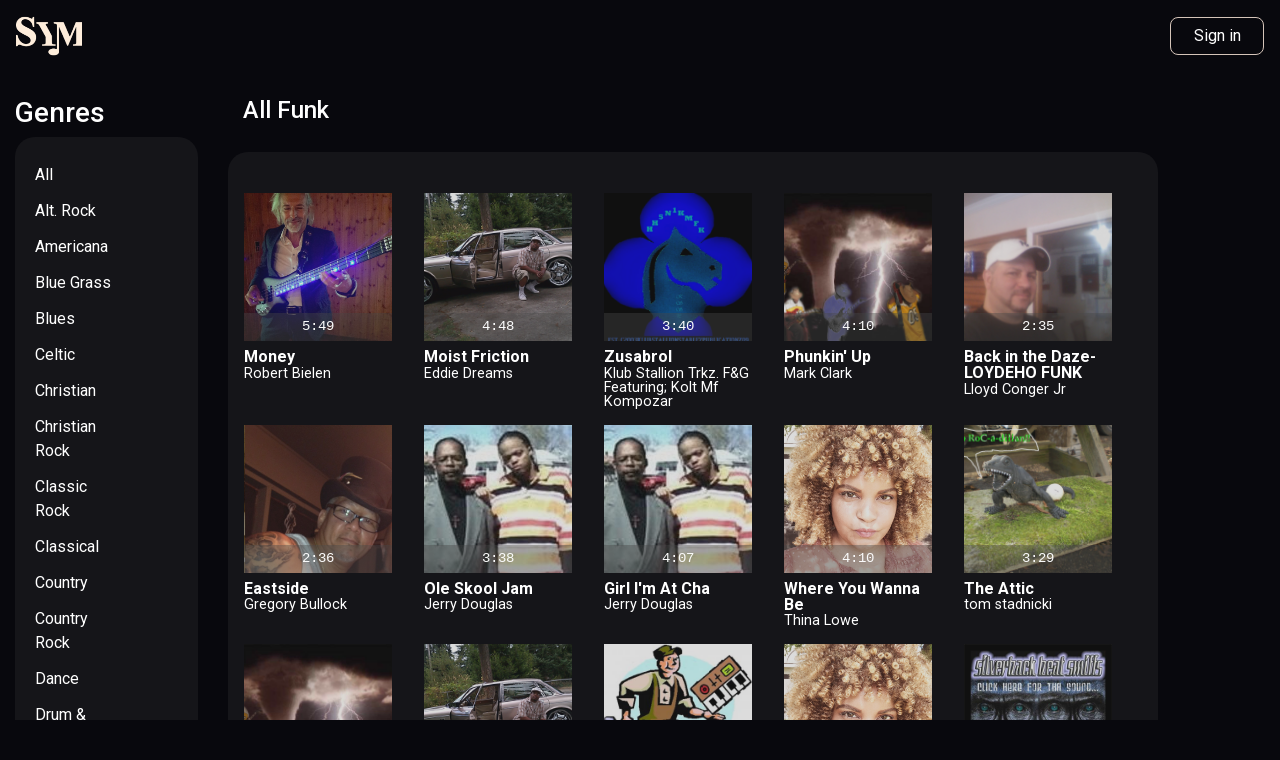

--- FILE ---
content_type: text/html; charset=utf-8
request_url: https://www.showcaseyourmusic.com/genre/45
body_size: 10438
content:


<!DOCTYPE html>
<html lang="en">
    <head>
        <meta charset="utf-8">
        <meta http-equiv="X-UA-Compatible" content="IE=edge">
        <meta name="viewport" content="width=device-width, initial-scale=1">
        <meta property="fb:app_id" content="463495107483200">
        
        <meta property="og:url"           content="https://www.showcaseyourmusic.com" />
        <meta property="og:type"          content="website" />
        <meta property="og:title"         content="Showcase Your Music" />
        <meta property="og:description"   content="If you are an artist or a music lover, now you can join SYM and be part of all the excitement." />
        <meta property="og:image"         content="https://showcaseyourmusic.com/images/sym_logo_og_square.png" />
        <meta name="twitter:card" content="summary" />
        
        <title>All Funk | SYM</title>

        <link rel="stylesheet" href="https://stackpath.bootstrapcdn.com/bootstrap/4.1.0/css/bootstrap.min.css" integrity="sha384-9gVQ4dYFwwWSjIDZnLEWnxCjeSWFphJiwGPXr1jddIhOegiu1FwO5qRGvFXOdJZ4" crossorigin="anonymous">
        <link href="//www.fuelcdn.com/fuelux/3.13.0/css/fuelux.min.css" rel="stylesheet">
        <!-- FontAwesome 5.9.0 CSS TFC CDN -->
        <link rel="stylesheet" type="text/css" href="//d3skzu0rvh4kr6.cloudfront.net/fontawesome5-rc5/css/fontawesome-all.min.css">
        <link href="https://fonts.googleapis.com/css?family=Roboto:400,500,700&display=swap" rel="stylesheet">
        <link rel="stylesheet" href="/css/default.min.css?v20240423" />
        <link rel="stylesheet" href="/css/artist.min.css?v20240515" />
        <link rel="stylesheet" href="/css/join.min.css" />
    <!--    <link rel="shortcut icon" href="/images/favicon.png" />-->

        <!-- Facebook JS -->
        <!-- <script type="text/javascript" async defer src="//connect.facebook.net/en_US/sdk.js#xfbml=1&version=v3.0"></script> -->
        <!-- Twitter JS -->
        <!-- <script type="text/javascript" async defer src="//platform.twitter.com/widgets.js"></script> -->

        <!-- Global site tag (gtag.js) - Google Analytics -->
        <script async src="https://www.googletagmanager.com/gtag/js?id=UA-67739776-52"></script>
        <script>
            window.dataLayer = window.dataLayer || [];
            function gtag(){dataLayer.push(arguments);}
            gtag('js', new Date());
            gtag('config', 'UA-67739776-52');
        </script>

        </head>
    <body>
        <div id="ajax-container">

            <div id="pageTitle" class="d-none">All Funk | SYM</div>

            <header>
                <nav class="navbar navbar-expand-lg">
                    <a class="navbar-brand" href="/">
                        <!-- <div class="brand-img">
                            <i class="brand-img fas fa-bolt"></i>
                            <i class="brand-img fas fa-bolt"></i>
                        </div> -->
                        <div class="branding-img">
                            <img src="/static/images/sym-short-logo.png" alt="Showcase Your Music" class="d-none d-sm-inline">
                            <img src="/images/sym_logo_tan_short.png" alt="SYM" class="d-sm-none">
                        </div>
                        <!-- <span class="branding-full d-none d-sm-inline-block">SYM</span> -->
                        <!-- <span class="branding-alt d-sm-none">SYM</span> -->
                    </a>
                    <button class="navbar-toggler" type="button" data-toggle="collapse" data-target="#navbarSupportedContent" aria-controls="navbarSupportedContent" aria-expanded="false" aria-label="Toggle navigation">
                        <span class="navbar-toggler-icon"><i class="fas fa-bars"></i></span>
                    </button>
                    <div class="collapse navbar-collapse" id="navbarSupportedContent">
                        
                        
                        <ul class="navbar-nav ml-auto" >
                            <!-- <li class="nav-item">
                                <a class="nav-link" href="#">Opportunity</a>
                            </li> -->
                            <li class="nav-item login">
                                <a class="nav-link nav-btn login" href="/login">Sign in</a>
                            </li>
                        </ul>
                        
                    </div>
                </nav>
            </header>
            <main class="genre ">
                
                
<div class="primary-content-outer container">
    <div class="row flex-column flex-md-row">
        <div class="col-12 col-md-2 order-1 order-md-0 py-4 genre-container">
<h3 class="text-white">Genres</h3>
<aside id="genres" class="py-4">
    <nav>
        <ul>
            <li class="d-inline-block d-md-block mr-2"><a href="/genre/all">All</a></li>
            
            <li class="d-inline-block d-md-block mr-2 my-2"><a href="/genre/1">Alt. Rock</a></li>
            
            <li class="d-inline-block d-md-block mr-2 my-2"><a href="/genre/30">Americana</a></li>
            
            <li class="d-inline-block d-md-block mr-2 my-2"><a href="/genre/31">Blue Grass</a></li>
            
            <li class="d-inline-block d-md-block mr-2 my-2"><a href="/genre/2">Blues</a></li>
            
            <li class="d-inline-block d-md-block mr-2 my-2"><a href="/genre/49">Celtic</a></li>
            
            <li class="d-inline-block d-md-block mr-2 my-2"><a href="/genre/3">Christian</a></li>
            
            <li class="d-inline-block d-md-block mr-2 my-2"><a href="/genre/39">Christian Rock</a></li>
            
            <li class="d-inline-block d-md-block mr-2 my-2"><a href="/genre/40">Classic Rock</a></li>
            
            <li class="d-inline-block d-md-block mr-2 my-2"><a href="/genre/46">Classical</a></li>
            
            <li class="d-inline-block d-md-block mr-2 my-2"><a href="/genre/4">Country</a></li>
            
            <li class="d-inline-block d-md-block mr-2 my-2"><a href="/genre/38">Country Rock</a></li>
            
            <li class="d-inline-block d-md-block mr-2 my-2"><a href="/genre/5">Dance</a></li>
            
            <li class="d-inline-block d-md-block mr-2 my-2"><a href="/genre/47">Drum &amp; Bass</a></li>
            
            <li class="d-inline-block d-md-block mr-2 my-2"><a href="/genre/6">Easy Listening</a></li>
            
            <li class="d-inline-block d-md-block mr-2 my-2"><a href="/genre/7">Electronica</a></li>
            
            <li class="d-inline-block d-md-block mr-2 my-2"><a href="/genre/8">Folk</a></li>
            
            <li class="d-inline-block d-md-block mr-2 my-2"><a href="/genre/48">Folk Rock</a></li>
            
            <li class="d-inline-block d-md-block mr-2 my-2"><a href="/genre/45">Funk</a></li>
            
            <li class="d-inline-block d-md-block mr-2 my-2"><a href="/genre/9">Gospel</a></li>
            
            <li class="d-inline-block d-md-block mr-2 my-2"><a href="/genre/10">Hard Rock</a></li>
            
            <li class="d-inline-block d-md-block mr-2 my-2"><a href="/genre/11">Heavy Metal</a></li>
            
            <li class="d-inline-block d-md-block mr-2 my-2"><a href="/genre/37">Hip Hop</a></li>
            
            <li class="d-inline-block d-md-block mr-2 my-2"><a href="/genre/13">House</a></li>
            
            <li class="d-inline-block d-md-block mr-2 my-2"><a href="/genre/43">Industrial</a></li>
            
            <li class="d-inline-block d-md-block mr-2 my-2"><a href="/genre/14">Jazz</a></li>
            
            <li class="d-inline-block d-md-block mr-2 my-2"><a href="/genre/15">Latin</a></li>
            
            <li class="d-inline-block d-md-block mr-2 my-2"><a href="/genre/16">New Age</a></li>
            
            <li class="d-inline-block d-md-block mr-2 my-2"><a href="/genre/17">Pop</a></li>
            
            <li class="d-inline-block d-md-block mr-2 my-2"><a href="/genre/18">Pop-Rock</a></li>
            
            <li class="d-inline-block d-md-block mr-2 my-2"><a href="/genre/32">Prog Rock</a></li>
            
            <li class="d-inline-block d-md-block mr-2 my-2"><a href="/genre/44">Psychedelic Rock</a></li>
            
            <li class="d-inline-block d-md-block mr-2 my-2"><a href="/genre/33">Punk</a></li>
            
            <li class="d-inline-block d-md-block mr-2 my-2"><a href="/genre/19">R&amp;B</a></li>
            
            <li class="d-inline-block d-md-block mr-2 my-2"><a href="/genre/20">Rap</a></li>
            
            <li class="d-inline-block d-md-block mr-2 my-2"><a href="/genre/21">Reggae</a></li>
            
            <li class="d-inline-block d-md-block mr-2 my-2"><a href="/genre/22">Rock</a></li>
            
            <li class="d-inline-block d-md-block mr-2 my-2"><a href="/genre/36">Rock &amp; Roll</a></li>
            
            <li class="d-inline-block d-md-block mr-2 my-2"><a href="/genre/34">Rockabilly</a></li>
            
            <li class="d-inline-block d-md-block mr-2 my-2"><a href="/genre/41">Samba</a></li>
            
            <li class="d-inline-block d-md-block mr-2 my-2"><a href="/genre/23">Singer</a></li>
            
            <li class="d-inline-block d-md-block mr-2 my-2"><a href="/genre/35">Ska</a></li>
            
            <li class="d-inline-block d-md-block mr-2 my-2"><a href="/genre/24">Soul</a></li>
            
            <li class="d-inline-block d-md-block mr-2 my-2"><a href="/genre/42">Soundtrack</a></li>
            
            <li class="d-inline-block d-md-block mr-2 my-2"><a href="/genre/25">Techno</a></li>
            
            <li class="d-inline-block d-md-block mr-2 my-2"><a href="/genre/26">Underground</a></li>
            
            <li class="d-inline-block d-md-block mr-2 my-2"><a href="/genre/27">Urban</a></li>
            
            <li class="d-inline-block d-md-block mr-2 my-2"><a href="/genre/28">Vocalist</a></li>
            
            <li class="d-inline-block d-md-block mr-2 my-2"><a href="/genre/29">World</a></li>
            
        </ul>
    </nav>
</aside>
</div>
        <div class="col-12 col-md-9 primary-content order-0 order-md-1">
            <div class="container">

                <div class="row">
                    <div class="col-12">
                        <h2 class="h2 pt-0 mb-4 top-header">All Funk</h2>
                    </div>
                </div>
                <div class="row tracks">
                    
                    
<div class="track-card  track-data-elm col-6 col-sm-4 col-md-3 mb-3 mb-md-3 pr-3 pl-3" data-media-id="183744" data-track-id="181019" data-artist="Robert Bielen" data-img="//d1m0w0wq72utyk.cloudfront.net/users/21536/images/profile-P1MV678L.jpg" data-title="Money" data-audio="//d1m0w0wq72utyk.cloudfront.net/2018-07-16/uploads/s_437262.mp3" data-artist-url="/artist/21536/robsbasscafe" data-track-url="/artist/21536/track/181019" data-plays="43" data-length="349">
    <div class="one-to-one-container">
        <div class="one-to-one-inner cover img-fit-container default-img gradient-style-4">
            <img class="img-fluid" src="//d1m0w0wq72utyk.cloudfront.net/users/21536/images/profile-P1MV678L.jpg">
            
            <div class="play-overlay">
                <a role="button" class="add-to-playlist-btn" title="Add to playlist"><i class="fas fa-headphones"></i></a>
                <a role="button" class="play-btn p-2"><i class="fas fa-play-circle"></i></a>
            </div>
            <div class="pause-overlay d-none">
                <a role="button" class="pause-btn p-2"><i class="fas fa-pause-circle"></i></a>
            </div>
            <footer class="track-play-data">
                
                <div class="expanded">
                    
                    
                    
                    
                    <span class="length"><span class="text-monospace">5:49</span></span>
                </div>
                
                <div class="collapsed d-lg-none">
                    
                    
                    <span class="expand mr-1 ml-3"><a role="button" class="expand-btn"><i class="fas fa-ellipsis-h"></i></a></span>
                </div>
            </footer>
            
        </div>
    </div>

    
    <p class="title mt-2 text-left"><a href="/artist/21536/track/181019">Money</a></p>
    <p class="artist text-white my-0 text-left"><a href="/details/artist/21536">Robert Bielen</a></p>
    
</div>

                    
                    
<div class="track-card  track-data-elm col-6 col-sm-4 col-md-3 mb-3 mb-md-3 pr-3 pl-3" data-media-id="58075" data-track-id="59053" data-artist="Eddie Dreams" data-img="//d1m0w0wq72utyk.cloudfront.net/2018-07-16/uploads/p_202018.jpg" data-title="Moist Friction" data-audio="//d1m0w0wq72utyk.cloudfront.net/2018-07-16/uploads/s_124111.mp3" data-artist-url="/artist/36918/jaguarjunnie" data-track-url="/artist/36918/track/59053" data-plays="34" data-length="288">
    <div class="one-to-one-container">
        <div class="one-to-one-inner cover img-fit-container default-img gradient-style-3">
            <img class="img-fluid" src="//d1m0w0wq72utyk.cloudfront.net/2018-07-16/uploads/p_202018.jpg">
            
            <div class="play-overlay">
                <a role="button" class="add-to-playlist-btn" title="Add to playlist"><i class="fas fa-headphones"></i></a>
                <a role="button" class="play-btn p-2"><i class="fas fa-play-circle"></i></a>
            </div>
            <div class="pause-overlay d-none">
                <a role="button" class="pause-btn p-2"><i class="fas fa-pause-circle"></i></a>
            </div>
            <footer class="track-play-data">
                
                <div class="expanded">
                    
                    
                    
                    
                    <span class="length"><span class="text-monospace">4:48</span></span>
                </div>
                
                <div class="collapsed d-lg-none">
                    
                    
                    <span class="expand mr-1 ml-3"><a role="button" class="expand-btn"><i class="fas fa-ellipsis-h"></i></a></span>
                </div>
            </footer>
            
        </div>
    </div>

    
    <p class="title mt-2 text-left"><a href="/artist/36918/track/59053">Moist Friction</a></p>
    <p class="artist text-white my-0 text-left"><a href="/details/artist/36918">Eddie Dreams</a></p>
    
</div>

                    
                    
<div class="track-card  track-data-elm col-6 col-sm-4 col-md-3 mb-3 mb-md-3 pr-3 pl-3" data-media-id="181084" data-track-id="180853" data-artist="Klub Stallion Trkz. F&G Featuring; Kolt Mf Kompozar" data-img="//d1m0w0wq72utyk.cloudfront.net/users/13925/images/profile-KRIS083B.jpg" data-title="Zusabrol" data-audio="//d1m0w0wq72utyk.cloudfront.net/2018-07-16/uploads/s_431195.mp3" data-artist-url="/artist/13925/THECENTAURKMFK" data-track-url="/artist/13925/track/180853" data-plays="23" data-length="220">
    <div class="one-to-one-container">
        <div class="one-to-one-inner cover img-fit-container default-img gradient-style-3">
            <img class="img-fluid" src="//d1m0w0wq72utyk.cloudfront.net/users/13925/images/profile-KRIS083B.jpg">
            
            <div class="play-overlay">
                <a role="button" class="add-to-playlist-btn" title="Add to playlist"><i class="fas fa-headphones"></i></a>
                <a role="button" class="play-btn p-2"><i class="fas fa-play-circle"></i></a>
            </div>
            <div class="pause-overlay d-none">
                <a role="button" class="pause-btn p-2"><i class="fas fa-pause-circle"></i></a>
            </div>
            <footer class="track-play-data">
                
                <div class="expanded">
                    
                    
                    
                    
                    <span class="length"><span class="text-monospace">3:40</span></span>
                </div>
                
                <div class="collapsed d-lg-none">
                    
                    
                    <span class="expand mr-1 ml-3"><a role="button" class="expand-btn"><i class="fas fa-ellipsis-h"></i></a></span>
                </div>
            </footer>
            
        </div>
    </div>

    
    <p class="title mt-2 text-left"><a href="/artist/13925/track/180853">Zusabrol</a></p>
    <p class="artist text-white my-0 text-left"><a href="/details/artist/13925">Klub Stallion Trkz. F&G Featuring; Kolt Mf Kompozar</a></p>
    
</div>

                    
                    
<div class="track-card  track-data-elm col-6 col-sm-4 col-md-3 mb-3 mb-md-3 pr-3 pl-3" data-media-id="102285" data-track-id="100096" data-artist="Mark Clark" data-img="//d1m0w0wq72utyk.cloudfront.net/2018-07-16/uploads/p_113687.jpg" data-title="Phunkin&#39; Up" data-audio="//d1m0w0wq72utyk.cloudfront.net/2018-07-16/uploads/s_232288.mp3" data-artist-url="/artist/41171/texzjamz" data-track-url="/artist/41171/track/100096" data-plays="20" data-length="250">
    <div class="one-to-one-container">
        <div class="one-to-one-inner cover img-fit-container default-img gradient-style-1">
            <img class="img-fluid" src="//d1m0w0wq72utyk.cloudfront.net/2018-07-16/uploads/p_113687.jpg">
            
            <div class="play-overlay">
                <a role="button" class="add-to-playlist-btn" title="Add to playlist"><i class="fas fa-headphones"></i></a>
                <a role="button" class="play-btn p-2"><i class="fas fa-play-circle"></i></a>
            </div>
            <div class="pause-overlay d-none">
                <a role="button" class="pause-btn p-2"><i class="fas fa-pause-circle"></i></a>
            </div>
            <footer class="track-play-data">
                
                <div class="expanded">
                    
                    
                    
                    
                    <span class="length"><span class="text-monospace">4:10</span></span>
                </div>
                
                <div class="collapsed d-lg-none">
                    
                    
                    <span class="expand mr-1 ml-3"><a role="button" class="expand-btn"><i class="fas fa-ellipsis-h"></i></a></span>
                </div>
            </footer>
            
        </div>
    </div>

    
    <p class="title mt-2 text-left"><a href="/artist/41171/track/100096">Phunkin' Up</a></p>
    <p class="artist text-white my-0 text-left"><a href="/details/artist/41171">Mark Clark</a></p>
    
</div>

                    
                    
<div class="track-card  track-data-elm col-6 col-sm-4 col-md-3 mb-3 mb-md-3 pr-3 pl-3" data-media-id="124612" data-track-id="124304" data-artist="Lloyd Conger  Jr" data-img="//d1m0w0wq72utyk.cloudfront.net/2018-07-16/uploads/p_162784.jpg" data-title="Back in the Daze-LOYDEHO FUNK" data-audio="//d1m0w0wq72utyk.cloudfront.net/2018-07-16/uploads/s_290484.mp3" data-artist-url="/artist/57721/LOYDEHOFUNK" data-track-url="/artist/57721/track/124304" data-plays="20" data-length="155">
    <div class="one-to-one-container">
        <div class="one-to-one-inner cover img-fit-container default-img gradient-style-4">
            <img class="img-fluid" src="//d1m0w0wq72utyk.cloudfront.net/2018-07-16/uploads/p_162784.jpg">
            
            <div class="play-overlay">
                <a role="button" class="add-to-playlist-btn" title="Add to playlist"><i class="fas fa-headphones"></i></a>
                <a role="button" class="play-btn p-2"><i class="fas fa-play-circle"></i></a>
            </div>
            <div class="pause-overlay d-none">
                <a role="button" class="pause-btn p-2"><i class="fas fa-pause-circle"></i></a>
            </div>
            <footer class="track-play-data">
                
                <div class="expanded">
                    
                    
                    
                    
                    <span class="length"><span class="text-monospace">2:35</span></span>
                </div>
                
                <div class="collapsed d-lg-none">
                    
                    
                    <span class="expand mr-1 ml-3"><a role="button" class="expand-btn"><i class="fas fa-ellipsis-h"></i></a></span>
                </div>
            </footer>
            
        </div>
    </div>

    
    <p class="title mt-2 text-left"><a href="/artist/57721/track/124304">Back in the Daze-LOYDEHO FUNK</a></p>
    <p class="artist text-white my-0 text-left"><a href="/details/artist/57721">Lloyd Conger  Jr</a></p>
    
</div>

                    
                    
<div class="track-card  track-data-elm col-6 col-sm-4 col-md-3 mb-3 mb-md-3 pr-3 pl-3" data-media-id="104718" data-track-id="107623" data-artist="Gregory Bullock" data-img="//d1m0w0wq72utyk.cloudfront.net/2018-07-16/uploads/p_207523.jpg" data-title="Eastside" data-audio="//d1m0w0wq72utyk.cloudfront.net/2018-07-16/uploads/s_239293.mp3" data-artist-url="/artist/58196/JOAT" data-track-url="/artist/58196/track/107623" data-plays="19" data-length="156">
    <div class="one-to-one-container">
        <div class="one-to-one-inner cover img-fit-container default-img gradient-style-3">
            <img class="img-fluid" src="//d1m0w0wq72utyk.cloudfront.net/2018-07-16/uploads/p_207523.jpg">
            
            <div class="play-overlay">
                <a role="button" class="add-to-playlist-btn" title="Add to playlist"><i class="fas fa-headphones"></i></a>
                <a role="button" class="play-btn p-2"><i class="fas fa-play-circle"></i></a>
            </div>
            <div class="pause-overlay d-none">
                <a role="button" class="pause-btn p-2"><i class="fas fa-pause-circle"></i></a>
            </div>
            <footer class="track-play-data">
                
                <div class="expanded">
                    
                    
                    
                    
                    <span class="length"><span class="text-monospace">2:36</span></span>
                </div>
                
                <div class="collapsed d-lg-none">
                    
                    
                    <span class="expand mr-1 ml-3"><a role="button" class="expand-btn"><i class="fas fa-ellipsis-h"></i></a></span>
                </div>
            </footer>
            
        </div>
    </div>

    
    <p class="title mt-2 text-left"><a href="/artist/58196/track/107623">Eastside</a></p>
    <p class="artist text-white my-0 text-left"><a href="/details/artist/58196">Gregory Bullock</a></p>
    
</div>

                    
                    
<div class="track-card  track-data-elm col-6 col-sm-4 col-md-3 mb-3 mb-md-3 pr-3 pl-3" data-media-id="93240" data-track-id="96007" data-artist="Jerry Douglas" data-img="//d1m0w0wq72utyk.cloudfront.net/2018-07-16/uploads/p_125728.jpg" data-title="Ole Skool Jam" data-audio="//d1m0w0wq72utyk.cloudfront.net/2018-07-16/uploads/s_208173.mp3" data-artist-url="/artist/54291/jjj316jd" data-track-url="/artist/54291/track/96007" data-plays="19" data-length="218">
    <div class="one-to-one-container">
        <div class="one-to-one-inner cover img-fit-container default-img gradient-style-2">
            <img class="img-fluid" src="//d1m0w0wq72utyk.cloudfront.net/2018-07-16/uploads/p_125728.jpg">
            
            <div class="play-overlay">
                <a role="button" class="add-to-playlist-btn" title="Add to playlist"><i class="fas fa-headphones"></i></a>
                <a role="button" class="play-btn p-2"><i class="fas fa-play-circle"></i></a>
            </div>
            <div class="pause-overlay d-none">
                <a role="button" class="pause-btn p-2"><i class="fas fa-pause-circle"></i></a>
            </div>
            <footer class="track-play-data">
                
                <div class="expanded">
                    
                    
                    
                    
                    <span class="length"><span class="text-monospace">3:38</span></span>
                </div>
                
                <div class="collapsed d-lg-none">
                    
                    
                    <span class="expand mr-1 ml-3"><a role="button" class="expand-btn"><i class="fas fa-ellipsis-h"></i></a></span>
                </div>
            </footer>
            
        </div>
    </div>

    
    <p class="title mt-2 text-left"><a href="/artist/54291/track/96007">Ole Skool Jam</a></p>
    <p class="artist text-white my-0 text-left"><a href="/details/artist/54291">Jerry Douglas</a></p>
    
</div>

                    
                    
<div class="track-card  track-data-elm col-6 col-sm-4 col-md-3 mb-3 mb-md-3 pr-3 pl-3" data-media-id="96852" data-track-id="96013" data-artist="Jerry Douglas" data-img="//d1m0w0wq72utyk.cloudfront.net/2018-07-16/uploads/p_125728.jpg" data-title="Girl I&#39;m At Cha" data-audio="//d1m0w0wq72utyk.cloudfront.net/2018-07-16/uploads/s_218222.mp3" data-artist-url="/artist/54291/jjj316jd" data-track-url="/artist/54291/track/96013" data-plays="18" data-length="247">
    <div class="one-to-one-container">
        <div class="one-to-one-inner cover img-fit-container default-img gradient-style-3">
            <img class="img-fluid" src="//d1m0w0wq72utyk.cloudfront.net/2018-07-16/uploads/p_125728.jpg">
            
            <div class="play-overlay">
                <a role="button" class="add-to-playlist-btn" title="Add to playlist"><i class="fas fa-headphones"></i></a>
                <a role="button" class="play-btn p-2"><i class="fas fa-play-circle"></i></a>
            </div>
            <div class="pause-overlay d-none">
                <a role="button" class="pause-btn p-2"><i class="fas fa-pause-circle"></i></a>
            </div>
            <footer class="track-play-data">
                
                <div class="expanded">
                    
                    
                    
                    
                    <span class="length"><span class="text-monospace">4:07</span></span>
                </div>
                
                <div class="collapsed d-lg-none">
                    
                    
                    <span class="expand mr-1 ml-3"><a role="button" class="expand-btn"><i class="fas fa-ellipsis-h"></i></a></span>
                </div>
            </footer>
            
        </div>
    </div>

    
    <p class="title mt-2 text-left"><a href="/artist/54291/track/96013">Girl I'm At Cha</a></p>
    <p class="artist text-white my-0 text-left"><a href="/details/artist/54291">Jerry Douglas</a></p>
    
</div>

                    
                    
<div class="track-card  track-data-elm col-6 col-sm-4 col-md-3 mb-3 mb-md-3 pr-3 pl-3" data-media-id="145601" data-track-id="148237" data-artist="Thina Lowe" data-img="//d1m0w0wq72utyk.cloudfront.net/users/68355/images/profile-VK8E2HHI.jpg" data-title="Where You Wanna Be" data-audio="//d1m0w0wq72utyk.cloudfront.net/2018-07-16/uploads/s_339285.mp3" data-artist-url="/artist/68355/thinalowe" data-track-url="/artist/68355/track/148237" data-plays="18" data-length="250">
    <div class="one-to-one-container">
        <div class="one-to-one-inner cover img-fit-container default-img gradient-style-2">
            <img class="img-fluid" src="//d1m0w0wq72utyk.cloudfront.net/users/68355/images/profile-VK8E2HHI.jpg">
            
            <div class="play-overlay">
                <a role="button" class="add-to-playlist-btn" title="Add to playlist"><i class="fas fa-headphones"></i></a>
                <a role="button" class="play-btn p-2"><i class="fas fa-play-circle"></i></a>
            </div>
            <div class="pause-overlay d-none">
                <a role="button" class="pause-btn p-2"><i class="fas fa-pause-circle"></i></a>
            </div>
            <footer class="track-play-data">
                
                <div class="expanded">
                    
                    
                    
                    
                    <span class="length"><span class="text-monospace">4:10</span></span>
                </div>
                
                <div class="collapsed d-lg-none">
                    
                    
                    <span class="expand mr-1 ml-3"><a role="button" class="expand-btn"><i class="fas fa-ellipsis-h"></i></a></span>
                </div>
            </footer>
            
        </div>
    </div>

    
    <p class="title mt-2 text-left"><a href="/artist/68355/track/148237">Where You Wanna Be</a></p>
    <p class="artist text-white my-0 text-left"><a href="/details/artist/68355">Thina Lowe</a></p>
    
</div>

                    
                    
<div class="track-card  track-data-elm col-6 col-sm-4 col-md-3 mb-3 mb-md-3 pr-3 pl-3" data-media-id="139643" data-track-id="142890" data-artist="tom stadnicki" data-img="//d1m0w0wq72utyk.cloudfront.net/2018-07-16/uploads/p_171850.jpg" data-title="The Attic" data-audio="//d1m0w0wq72utyk.cloudfront.net/2018-07-16/uploads/s_325749.mp3" data-artist-url="/artist/69104/kooroc" data-track-url="/artist/69104/track/142890" data-plays="17" data-length="209">
    <div class="one-to-one-container">
        <div class="one-to-one-inner cover img-fit-container default-img gradient-style-0">
            <img class="img-fluid" src="//d1m0w0wq72utyk.cloudfront.net/2018-07-16/uploads/p_171850.jpg">
            
            <div class="play-overlay">
                <a role="button" class="add-to-playlist-btn" title="Add to playlist"><i class="fas fa-headphones"></i></a>
                <a role="button" class="play-btn p-2"><i class="fas fa-play-circle"></i></a>
            </div>
            <div class="pause-overlay d-none">
                <a role="button" class="pause-btn p-2"><i class="fas fa-pause-circle"></i></a>
            </div>
            <footer class="track-play-data">
                
                <div class="expanded">
                    
                    
                    
                    
                    <span class="length"><span class="text-monospace">3:29</span></span>
                </div>
                
                <div class="collapsed d-lg-none">
                    
                    
                    <span class="expand mr-1 ml-3"><a role="button" class="expand-btn"><i class="fas fa-ellipsis-h"></i></a></span>
                </div>
            </footer>
            
        </div>
    </div>

    
    <p class="title mt-2 text-left"><a href="/artist/69104/track/142890">The Attic</a></p>
    <p class="artist text-white my-0 text-left"><a href="/details/artist/69104">tom stadnicki</a></p>
    
</div>

                    
                    
<div class="track-card  track-data-elm col-6 col-sm-4 col-md-3 mb-3 mb-md-3 pr-3 pl-3" data-media-id="69626" data-track-id="69363" data-artist="Mark Clark" data-img="//d1m0w0wq72utyk.cloudfront.net/2018-07-16/uploads/p_113687.jpg" data-title="Her  Body" data-audio="//d1m0w0wq72utyk.cloudfront.net/2018-07-16/uploads/s_150516.mp3" data-artist-url="/artist/41171/texzjamz" data-track-url="/artist/41171/track/69363" data-plays="16" data-length="507">
    <div class="one-to-one-container">
        <div class="one-to-one-inner cover img-fit-container default-img gradient-style-3">
            <img class="img-fluid" src="//d1m0w0wq72utyk.cloudfront.net/2018-07-16/uploads/p_113687.jpg">
            
            <div class="play-overlay">
                <a role="button" class="add-to-playlist-btn" title="Add to playlist"><i class="fas fa-headphones"></i></a>
                <a role="button" class="play-btn p-2"><i class="fas fa-play-circle"></i></a>
            </div>
            <div class="pause-overlay d-none">
                <a role="button" class="pause-btn p-2"><i class="fas fa-pause-circle"></i></a>
            </div>
            <footer class="track-play-data">
                
                <div class="expanded">
                    
                    
                    
                    
                    <span class="length"><span class="text-monospace">8:27</span></span>
                </div>
                
                <div class="collapsed d-lg-none">
                    
                    
                    <span class="expand mr-1 ml-3"><a role="button" class="expand-btn"><i class="fas fa-ellipsis-h"></i></a></span>
                </div>
            </footer>
            
        </div>
    </div>

    
    <p class="title mt-2 text-left"><a href="/artist/41171/track/69363">Her  Body</a></p>
    <p class="artist text-white my-0 text-left"><a href="/details/artist/41171">Mark Clark</a></p>
    
</div>

                    
                    
<div class="track-card  track-data-elm col-6 col-sm-4 col-md-3 mb-3 mb-md-3 pr-3 pl-3" data-media-id="58014" data-track-id="59051" data-artist="Eddie Dreams" data-img="//d1m0w0wq72utyk.cloudfront.net/2018-07-16/uploads/p_202018.jpg" data-title="top ten mover" data-audio="//d1m0w0wq72utyk.cloudfront.net/2018-07-16/uploads/s_123923.mp3" data-artist-url="/artist/36918/jaguarjunnie" data-track-url="/artist/36918/track/59051" data-plays="16" data-length="241">
    <div class="one-to-one-container">
        <div class="one-to-one-inner cover img-fit-container default-img gradient-style-1">
            <img class="img-fluid" src="//d1m0w0wq72utyk.cloudfront.net/2018-07-16/uploads/p_202018.jpg">
            
            <div class="play-overlay">
                <a role="button" class="add-to-playlist-btn" title="Add to playlist"><i class="fas fa-headphones"></i></a>
                <a role="button" class="play-btn p-2"><i class="fas fa-play-circle"></i></a>
            </div>
            <div class="pause-overlay d-none">
                <a role="button" class="pause-btn p-2"><i class="fas fa-pause-circle"></i></a>
            </div>
            <footer class="track-play-data">
                
                <div class="expanded">
                    
                    
                    
                    
                    <span class="length"><span class="text-monospace">4:01</span></span>
                </div>
                
                <div class="collapsed d-lg-none">
                    
                    
                    <span class="expand mr-1 ml-3"><a role="button" class="expand-btn"><i class="fas fa-ellipsis-h"></i></a></span>
                </div>
            </footer>
            
        </div>
    </div>

    
    <p class="title mt-2 text-left"><a href="/artist/36918/track/59051">top ten mover</a></p>
    <p class="artist text-white my-0 text-left"><a href="/details/artist/36918">Eddie Dreams</a></p>
    
</div>

                    
                    
<div class="track-card  track-data-elm col-6 col-sm-4 col-md-3 mb-3 mb-md-3 pr-3 pl-3" data-media-id="183186" data-track-id="183044" data-artist="Pat Sullo" data-img="//d1m0w0wq72utyk.cloudfront.net/users/76122/images/profile-OHKGP2Z8.jpg" data-title="She&#39;s Wearing White??!!" data-audio="//d1m0w0wq72utyk.cloudfront.net/2018-07-16/uploads/s_435940.mp3" data-artist-url="/artist/76122/series70" data-track-url="/artist/76122/track/183044" data-plays="14" data-length="255">
    <div class="one-to-one-container">
        <div class="one-to-one-inner cover img-fit-container default-img gradient-style-4">
            <img class="img-fluid" src="//d1m0w0wq72utyk.cloudfront.net/users/76122/images/profile-OHKGP2Z8.jpg">
            
            <div class="play-overlay">
                <a role="button" class="add-to-playlist-btn" title="Add to playlist"><i class="fas fa-headphones"></i></a>
                <a role="button" class="play-btn p-2"><i class="fas fa-play-circle"></i></a>
            </div>
            <div class="pause-overlay d-none">
                <a role="button" class="pause-btn p-2"><i class="fas fa-pause-circle"></i></a>
            </div>
            <footer class="track-play-data">
                
                <div class="expanded">
                    
                    
                    
                    
                    <span class="length"><span class="text-monospace">4:15</span></span>
                </div>
                
                <div class="collapsed d-lg-none">
                    
                    
                    <span class="expand mr-1 ml-3"><a role="button" class="expand-btn"><i class="fas fa-ellipsis-h"></i></a></span>
                </div>
            </footer>
            
        </div>
    </div>

    
    <p class="title mt-2 text-left"><a href="/artist/76122/track/183044">She's Wearing White??!!</a></p>
    <p class="artist text-white my-0 text-left"><a href="/details/artist/76122">Pat Sullo</a></p>
    
</div>

                    
                    
<div class="track-card  track-data-elm col-6 col-sm-4 col-md-3 mb-3 mb-md-3 pr-3 pl-3" data-media-id="145602" data-track-id="148238" data-artist="Thina Lowe" data-img="//d1m0w0wq72utyk.cloudfront.net/users/68355/images/profile-VK8E2HHI.jpg" data-title="Follow" data-audio="//d1m0w0wq72utyk.cloudfront.net/2018-07-16/uploads/s_339289.mp3" data-artist-url="/artist/68355/thinalowe" data-track-url="/artist/68355/track/148238" data-plays="12" data-length="270">
    <div class="one-to-one-container">
        <div class="one-to-one-inner cover img-fit-container default-img gradient-style-3">
            <img class="img-fluid" src="//d1m0w0wq72utyk.cloudfront.net/users/68355/images/profile-VK8E2HHI.jpg">
            
            <div class="play-overlay">
                <a role="button" class="add-to-playlist-btn" title="Add to playlist"><i class="fas fa-headphones"></i></a>
                <a role="button" class="play-btn p-2"><i class="fas fa-play-circle"></i></a>
            </div>
            <div class="pause-overlay d-none">
                <a role="button" class="pause-btn p-2"><i class="fas fa-pause-circle"></i></a>
            </div>
            <footer class="track-play-data">
                
                <div class="expanded">
                    
                    
                    
                    
                    <span class="length"><span class="text-monospace">4:30</span></span>
                </div>
                
                <div class="collapsed d-lg-none">
                    
                    
                    <span class="expand mr-1 ml-3"><a role="button" class="expand-btn"><i class="fas fa-ellipsis-h"></i></a></span>
                </div>
            </footer>
            
        </div>
    </div>

    
    <p class="title mt-2 text-left"><a href="/artist/68355/track/148238">Follow</a></p>
    <p class="artist text-white my-0 text-left"><a href="/details/artist/68355">Thina Lowe</a></p>
    
</div>

                    
                    
<div class="track-card  track-data-elm col-6 col-sm-4 col-md-3 mb-3 mb-md-3 pr-3 pl-3" data-media-id="74406" data-track-id="76212" data-artist="phreddy duce phingaz magee magillacutty" data-img="//d1m0w0wq72utyk.cloudfront.net/users/45873/images/covers/ALGU7BC0-myloscylosilvabackbe.jpg" data-title="mylo&#39;s cylo (silvabackbeatzsmiffies ouriginal)" data-audio="//d1m0w0wq72utyk.cloudfront.net/2018-07-16/uploads/s_161015.mp3" data-artist-url="/artist/45873/ducemagillacutty" data-track-url="/artist/45873/track/76212" data-plays="12" data-length="197">
    <div class="one-to-one-container">
        <div class="one-to-one-inner cover img-fit-container default-img gradient-style-2">
            <img class="img-fluid" src="//d1m0w0wq72utyk.cloudfront.net/users/45873/images/covers/ALGU7BC0-myloscylosilvabackbe.jpg">
            
            <div class="play-overlay">
                <a role="button" class="add-to-playlist-btn" title="Add to playlist"><i class="fas fa-headphones"></i></a>
                <a role="button" class="play-btn p-2"><i class="fas fa-play-circle"></i></a>
            </div>
            <div class="pause-overlay d-none">
                <a role="button" class="pause-btn p-2"><i class="fas fa-pause-circle"></i></a>
            </div>
            <footer class="track-play-data">
                
                <div class="expanded">
                    
                    
                    
                    
                    <span class="length"><span class="text-monospace">3:17</span></span>
                </div>
                
                <div class="collapsed d-lg-none">
                    
                    
                    <span class="expand mr-1 ml-3"><a role="button" class="expand-btn"><i class="fas fa-ellipsis-h"></i></a></span>
                </div>
            </footer>
            
        </div>
    </div>

    
    <p class="title mt-2 text-left"><a href="/artist/45873/track/76212">mylo's cylo (silvabackbeatzsmiffies ouriginal)</a></p>
    <p class="artist text-white my-0 text-left"><a href="/details/artist/45873">phreddy duce phingaz magee magillacutty</a></p>
    
</div>

                    
                    
<div class="track-card  track-data-elm col-6 col-sm-4 col-md-3 mb-3 mb-md-3 pr-3 pl-3" data-media-id="175960" data-track-id="174734" data-artist="Klub Stallion Trkz. F&G Featuring; Kolt Mf Kompozar" data-img="//d1m0w0wq72utyk.cloudfront.net/users/13925/images/profile-KRIS083B.jpg" data-title="Fonibone" data-audio="//d1m0w0wq72utyk.cloudfront.net/2018-07-16/uploads/s_420774.mp3" data-artist-url="/artist/13925/THECENTAURKMFK" data-track-url="/artist/13925/track/174734" data-plays="12" data-length="141">
    <div class="one-to-one-container">
        <div class="one-to-one-inner cover img-fit-container default-img gradient-style-4">
            <img class="img-fluid" src="//d1m0w0wq72utyk.cloudfront.net/users/13925/images/profile-KRIS083B.jpg">
            
            <div class="play-overlay">
                <a role="button" class="add-to-playlist-btn" title="Add to playlist"><i class="fas fa-headphones"></i></a>
                <a role="button" class="play-btn p-2"><i class="fas fa-play-circle"></i></a>
            </div>
            <div class="pause-overlay d-none">
                <a role="button" class="pause-btn p-2"><i class="fas fa-pause-circle"></i></a>
            </div>
            <footer class="track-play-data">
                
                <div class="expanded">
                    
                    
                    
                    
                    <span class="length"><span class="text-monospace">2:21</span></span>
                </div>
                
                <div class="collapsed d-lg-none">
                    
                    
                    <span class="expand mr-1 ml-3"><a role="button" class="expand-btn"><i class="fas fa-ellipsis-h"></i></a></span>
                </div>
            </footer>
            
        </div>
    </div>

    
    <p class="title mt-2 text-left"><a href="/artist/13925/track/174734">Fonibone</a></p>
    <p class="artist text-white my-0 text-left"><a href="/details/artist/13925">Klub Stallion Trkz. F&G Featuring; Kolt Mf Kompozar</a></p>
    
</div>

                    
                    
<div class="track-card  track-data-elm col-6 col-sm-4 col-md-3 mb-3 mb-md-3 pr-3 pl-3" data-media-id="95972" data-track-id="96012" data-artist="Jerry Douglas" data-img="//d1m0w0wq72utyk.cloudfront.net/2018-07-16/uploads/p_125728.jpg" data-title="Get Da Funk Out Ma Face" data-audio="//d1m0w0wq72utyk.cloudfront.net/2018-07-16/uploads/s_215589.mp3" data-artist-url="/artist/54291/jjj316jd" data-track-url="/artist/54291/track/96012" data-plays="11" data-length="363">
    <div class="one-to-one-container">
        <div class="one-to-one-inner cover img-fit-container default-img gradient-style-2">
            <img class="img-fluid" src="//d1m0w0wq72utyk.cloudfront.net/2018-07-16/uploads/p_125728.jpg">
            
            <div class="play-overlay">
                <a role="button" class="add-to-playlist-btn" title="Add to playlist"><i class="fas fa-headphones"></i></a>
                <a role="button" class="play-btn p-2"><i class="fas fa-play-circle"></i></a>
            </div>
            <div class="pause-overlay d-none">
                <a role="button" class="pause-btn p-2"><i class="fas fa-pause-circle"></i></a>
            </div>
            <footer class="track-play-data">
                
                <div class="expanded">
                    
                    
                    
                    
                    <span class="length"><span class="text-monospace">6:03</span></span>
                </div>
                
                <div class="collapsed d-lg-none">
                    
                    
                    <span class="expand mr-1 ml-3"><a role="button" class="expand-btn"><i class="fas fa-ellipsis-h"></i></a></span>
                </div>
            </footer>
            
        </div>
    </div>

    
    <p class="title mt-2 text-left"><a href="/artist/54291/track/96012">Get Da Funk Out Ma Face</a></p>
    <p class="artist text-white my-0 text-left"><a href="/details/artist/54291">Jerry Douglas</a></p>
    
</div>

                    
                    
<div class="track-card  track-data-elm col-6 col-sm-4 col-md-3 mb-3 mb-md-3 pr-3 pl-3" data-media-id="348140" data-track-id="197705" data-artist="Cec Cain" data-title="Soul in da house" data-audio="//d1m0w0wq72utyk.cloudfront.net/users/131609/audio/86XYNR5D.mp3" data-artist-url="/artist/131609/Cec-da-man" data-track-url="/artist/131609/track/197705" data-plays="11" data-length="369">
    <div class="one-to-one-container">
        <div class="one-to-one-inner cover img-fit-container default-img gradient-style-0">
            
            
            <div class="play-overlay">
                <a role="button" class="add-to-playlist-btn" title="Add to playlist"><i class="fas fa-headphones"></i></a>
                <a role="button" class="play-btn p-2"><i class="fas fa-play-circle"></i></a>
            </div>
            <div class="pause-overlay d-none">
                <a role="button" class="pause-btn p-2"><i class="fas fa-pause-circle"></i></a>
            </div>
            <footer class="track-play-data">
                
                <div class="expanded">
                    
                    
                    
                    
                    <span class="length"><span class="text-monospace">6:09</span></span>
                </div>
                
                <div class="collapsed d-lg-none">
                    
                    
                    <span class="expand mr-1 ml-3"><a role="button" class="expand-btn"><i class="fas fa-ellipsis-h"></i></a></span>
                </div>
            </footer>
            
        </div>
    </div>

    
    <p class="title mt-2 text-left"><a href="/artist/131609/track/197705">Soul in da house</a></p>
    <p class="artist text-white my-0 text-left"><a href="/details/artist/131609">Cec Cain</a></p>
    
</div>

                    
                    
<div class="track-card  track-data-elm col-6 col-sm-4 col-md-3 mb-3 mb-md-3 pr-3 pl-3" data-media-id="174976" data-track-id="175386" data-artist="Daniel Felsky" data-img="//d1m0w0wq72utyk.cloudfront.net/2018-07-16/uploads/p_105496.jpg" data-title="Mix #38" data-audio="//d1m0w0wq72utyk.cloudfront.net/2018-07-16/uploads/s_418474.mp3" data-artist-url="/artist/45597/felsky" data-track-url="/artist/45597/track/175386" data-plays="9" data-length="46">
    <div class="one-to-one-container">
        <div class="one-to-one-inner cover img-fit-container default-img gradient-style-1">
            <img class="img-fluid" src="//d1m0w0wq72utyk.cloudfront.net/2018-07-16/uploads/p_105496.jpg">
            
            <div class="play-overlay">
                <a role="button" class="add-to-playlist-btn" title="Add to playlist"><i class="fas fa-headphones"></i></a>
                <a role="button" class="play-btn p-2"><i class="fas fa-play-circle"></i></a>
            </div>
            <div class="pause-overlay d-none">
                <a role="button" class="pause-btn p-2"><i class="fas fa-pause-circle"></i></a>
            </div>
            <footer class="track-play-data">
                
                <div class="expanded">
                    
                    
                    
                    
                    <span class="length"><span class="text-monospace">0:46</span></span>
                </div>
                
                <div class="collapsed d-lg-none">
                    
                    
                    <span class="expand mr-1 ml-3"><a role="button" class="expand-btn"><i class="fas fa-ellipsis-h"></i></a></span>
                </div>
            </footer>
            
        </div>
    </div>

    
    <p class="title mt-2 text-left"><a href="/artist/45597/track/175386">Mix #38</a></p>
    <p class="artist text-white my-0 text-left"><a href="/details/artist/45597">Daniel Felsky</a></p>
    
</div>

                    
                    
<div class="track-card  track-data-elm col-6 col-sm-4 col-md-3 mb-3 mb-md-3 pr-3 pl-3" data-media-id="184241" data-track-id="183046" data-artist="Pat Sullo" data-img="//d1m0w0wq72utyk.cloudfront.net/users/76122/images/profile-OHKGP2Z8.jpg" data-title="The Devoted One" data-audio="//d1m0w0wq72utyk.cloudfront.net/2018-07-16/uploads/s_438483.mp3" data-artist-url="/artist/76122/series70" data-track-url="/artist/76122/track/183046" data-plays="9" data-length="374">
    <div class="one-to-one-container">
        <div class="one-to-one-inner cover img-fit-container default-img gradient-style-1">
            <img class="img-fluid" src="//d1m0w0wq72utyk.cloudfront.net/users/76122/images/profile-OHKGP2Z8.jpg">
            
            <div class="play-overlay">
                <a role="button" class="add-to-playlist-btn" title="Add to playlist"><i class="fas fa-headphones"></i></a>
                <a role="button" class="play-btn p-2"><i class="fas fa-play-circle"></i></a>
            </div>
            <div class="pause-overlay d-none">
                <a role="button" class="pause-btn p-2"><i class="fas fa-pause-circle"></i></a>
            </div>
            <footer class="track-play-data">
                
                <div class="expanded">
                    
                    
                    
                    
                    <span class="length"><span class="text-monospace">6:14</span></span>
                </div>
                
                <div class="collapsed d-lg-none">
                    
                    
                    <span class="expand mr-1 ml-3"><a role="button" class="expand-btn"><i class="fas fa-ellipsis-h"></i></a></span>
                </div>
            </footer>
            
        </div>
    </div>

    
    <p class="title mt-2 text-left"><a href="/artist/76122/track/183046">The Devoted One</a></p>
    <p class="artist text-white my-0 text-left"><a href="/details/artist/76122">Pat Sullo</a></p>
    
</div>

                    
                    
<div class="track-card  track-data-elm col-6 col-sm-4 col-md-3 mb-3 mb-md-3 pr-3 pl-3" data-media-id="184290" data-track-id="183101" data-artist="Stuart Greene" data-img="//d1m0w0wq72utyk.cloudfront.net/users/76661/images/profile-9ZC2F6VO.png" data-title="0000000000000000000001" data-audio="//d1m0w0wq72utyk.cloudfront.net/2018-07-16/uploads/s_438656.mp3" data-artist-url="/artist/76661/breezn73" data-track-url="/artist/76661/track/183101" data-plays="8" data-length="173">
    <div class="one-to-one-container">
        <div class="one-to-one-inner cover img-fit-container default-img gradient-style-1">
            <img class="img-fluid" src="//d1m0w0wq72utyk.cloudfront.net/users/76661/images/profile-9ZC2F6VO.png">
            
            <div class="play-overlay">
                <a role="button" class="add-to-playlist-btn" title="Add to playlist"><i class="fas fa-headphones"></i></a>
                <a role="button" class="play-btn p-2"><i class="fas fa-play-circle"></i></a>
            </div>
            <div class="pause-overlay d-none">
                <a role="button" class="pause-btn p-2"><i class="fas fa-pause-circle"></i></a>
            </div>
            <footer class="track-play-data">
                
                <div class="expanded">
                    
                    
                    
                    
                    <span class="length"><span class="text-monospace">2:53</span></span>
                </div>
                
                <div class="collapsed d-lg-none">
                    
                    
                    <span class="expand mr-1 ml-3"><a role="button" class="expand-btn"><i class="fas fa-ellipsis-h"></i></a></span>
                </div>
            </footer>
            
        </div>
    </div>

    
    <p class="title mt-2 text-left"><a href="/artist/76661/track/183101">0000000000000000000001</a></p>
    <p class="artist text-white my-0 text-left"><a href="/details/artist/76661">Stuart Greene</a></p>
    
</div>

                    
                    
<div class="track-card  track-data-elm col-6 col-sm-4 col-md-3 mb-3 mb-md-3 pr-3 pl-3" data-media-id="126861" data-track-id="123560" data-artist="Mike BAMPTON" data-img="//d1m0w0wq72utyk.cloudfront.net/2018-07-16/uploads/p_165320.jpg" data-title="01 HotHoleHustler" data-audio="//d1m0w0wq72utyk.cloudfront.net/2018-07-16/uploads/s_296136.mp3" data-artist-url="/artist/41278/SubJunkies" data-track-url="/artist/41278/track/123560" data-plays="8" data-length="255">
    <div class="one-to-one-container">
        <div class="one-to-one-inner cover img-fit-container default-img gradient-style-0">
            <img class="img-fluid" src="//d1m0w0wq72utyk.cloudfront.net/2018-07-16/uploads/p_165320.jpg">
            
            <div class="play-overlay">
                <a role="button" class="add-to-playlist-btn" title="Add to playlist"><i class="fas fa-headphones"></i></a>
                <a role="button" class="play-btn p-2"><i class="fas fa-play-circle"></i></a>
            </div>
            <div class="pause-overlay d-none">
                <a role="button" class="pause-btn p-2"><i class="fas fa-pause-circle"></i></a>
            </div>
            <footer class="track-play-data">
                
                <div class="expanded">
                    
                    
                    
                    
                    <span class="length"><span class="text-monospace">4:15</span></span>
                </div>
                
                <div class="collapsed d-lg-none">
                    
                    
                    <span class="expand mr-1 ml-3"><a role="button" class="expand-btn"><i class="fas fa-ellipsis-h"></i></a></span>
                </div>
            </footer>
            
        </div>
    </div>

    
    <p class="title mt-2 text-left"><a href="/artist/41278/track/123560">01 HotHoleHustler</a></p>
    <p class="artist text-white my-0 text-left"><a href="/details/artist/41278">Mike BAMPTON</a></p>
    
</div>

                    
                    
<div class="track-card  track-data-elm col-6 col-sm-4 col-md-3 mb-3 mb-md-3 pr-3 pl-3" data-media-id="180084" data-track-id="177048" data-artist="Pat Sullo" data-img="//d1m0w0wq72utyk.cloudfront.net/users/76122/images/profile-OHKGP2Z8.jpg" data-title="I&#39;m New Here" data-audio="//d1m0w0wq72utyk.cloudfront.net/2018-07-16/uploads/s_429043.mp3" data-artist-url="/artist/76122/series70" data-track-url="/artist/76122/track/177048" data-plays="7" data-length="235">
    <div class="one-to-one-container">
        <div class="one-to-one-inner cover img-fit-container default-img gradient-style-3">
            <img class="img-fluid" src="//d1m0w0wq72utyk.cloudfront.net/users/76122/images/profile-OHKGP2Z8.jpg">
            
            <div class="play-overlay">
                <a role="button" class="add-to-playlist-btn" title="Add to playlist"><i class="fas fa-headphones"></i></a>
                <a role="button" class="play-btn p-2"><i class="fas fa-play-circle"></i></a>
            </div>
            <div class="pause-overlay d-none">
                <a role="button" class="pause-btn p-2"><i class="fas fa-pause-circle"></i></a>
            </div>
            <footer class="track-play-data">
                
                <div class="expanded">
                    
                    
                    
                    
                    <span class="length"><span class="text-monospace">3:55</span></span>
                </div>
                
                <div class="collapsed d-lg-none">
                    
                    
                    <span class="expand mr-1 ml-3"><a role="button" class="expand-btn"><i class="fas fa-ellipsis-h"></i></a></span>
                </div>
            </footer>
            
        </div>
    </div>

    
    <p class="title mt-2 text-left"><a href="/artist/76122/track/177048">I'm New Here</a></p>
    <p class="artist text-white my-0 text-left"><a href="/details/artist/76122">Pat Sullo</a></p>
    
</div>

                    
                    
<div class="track-card  track-data-elm col-6 col-sm-4 col-md-3 mb-3 mb-md-3 pr-3 pl-3" data-media-id="183741" data-track-id="181016" data-artist="Robert Bielen" data-img="//d1m0w0wq72utyk.cloudfront.net/users/21536/images/profile-P1MV678L.jpg" data-title="Silly Walk" data-audio="//d1m0w0wq72utyk.cloudfront.net/2018-07-16/uploads/s_437257.mp3" data-artist-url="/artist/21536/robsbasscafe" data-track-url="/artist/21536/track/181016" data-plays="7" data-length="75">
    <div class="one-to-one-container">
        <div class="one-to-one-inner cover img-fit-container default-img gradient-style-1">
            <img class="img-fluid" src="//d1m0w0wq72utyk.cloudfront.net/users/21536/images/profile-P1MV678L.jpg">
            
            <div class="play-overlay">
                <a role="button" class="add-to-playlist-btn" title="Add to playlist"><i class="fas fa-headphones"></i></a>
                <a role="button" class="play-btn p-2"><i class="fas fa-play-circle"></i></a>
            </div>
            <div class="pause-overlay d-none">
                <a role="button" class="pause-btn p-2"><i class="fas fa-pause-circle"></i></a>
            </div>
            <footer class="track-play-data">
                
                <div class="expanded">
                    
                    
                    
                    
                    <span class="length"><span class="text-monospace">1:15</span></span>
                </div>
                
                <div class="collapsed d-lg-none">
                    
                    
                    <span class="expand mr-1 ml-3"><a role="button" class="expand-btn"><i class="fas fa-ellipsis-h"></i></a></span>
                </div>
            </footer>
            
        </div>
    </div>

    
    <p class="title mt-2 text-left"><a href="/artist/21536/track/181016">Silly Walk</a></p>
    <p class="artist text-white my-0 text-left"><a href="/details/artist/21536">Robert Bielen</a></p>
    
</div>

                    
                    
<div class="track-card  track-data-elm col-6 col-sm-4 col-md-3 mb-3 mb-md-3 pr-3 pl-3" data-media-id="111740" data-track-id="113955" data-artist="david doran" data-img="//d1m0w0wq72utyk.cloudfront.net/2018-07-16/uploads/p_139990.jpg" data-title="PIMP ROCK DADDY{smack that ass}" data-audio="//d1m0w0wq72utyk.cloudfront.net/2018-07-16/uploads/s_258160.mp3" data-artist-url="/artist/60272/doran" data-track-url="/artist/60272/track/113955" data-plays="7" data-length="265">
    <div class="one-to-one-container">
        <div class="one-to-one-inner cover img-fit-container default-img gradient-style-0">
            <img class="img-fluid" src="//d1m0w0wq72utyk.cloudfront.net/2018-07-16/uploads/p_139990.jpg">
            
            <div class="play-overlay">
                <a role="button" class="add-to-playlist-btn" title="Add to playlist"><i class="fas fa-headphones"></i></a>
                <a role="button" class="play-btn p-2"><i class="fas fa-play-circle"></i></a>
            </div>
            <div class="pause-overlay d-none">
                <a role="button" class="pause-btn p-2"><i class="fas fa-pause-circle"></i></a>
            </div>
            <footer class="track-play-data">
                
                <div class="expanded">
                    
                    
                    
                    
                    <span class="length"><span class="text-monospace">4:25</span></span>
                </div>
                
                <div class="collapsed d-lg-none">
                    
                    
                    <span class="expand mr-1 ml-3"><a role="button" class="expand-btn"><i class="fas fa-ellipsis-h"></i></a></span>
                </div>
            </footer>
            
        </div>
    </div>

    
    <p class="title mt-2 text-left"><a href="/artist/60272/track/113955">PIMP ROCK DADDY{smack that ass}</a></p>
    <p class="artist text-white my-0 text-left"><a href="/details/artist/60272">david doran</a></p>
    
</div>

                    
                    
<div class="track-card  track-data-elm col-6 col-sm-4 col-md-3 mb-3 mb-md-3 pr-3 pl-3" data-media-id="74623" data-track-id="76224" data-artist="phreddy duce phingaz magee magillacutty" data-img="//d1m0w0wq72utyk.cloudfront.net/users/45873/images/profile-OC4WEQWM.jpg" data-title="small fry inna big way (silvabackbeatsmiffies lippy)" data-audio="//d1m0w0wq72utyk.cloudfront.net/2018-07-16/uploads/s_161466.mp3" data-artist-url="/artist/45873/ducemagillacutty" data-track-url="/artist/45873/track/76224" data-plays="7" data-length="264">
    <div class="one-to-one-container">
        <div class="one-to-one-inner cover img-fit-container default-img gradient-style-4">
            <img class="img-fluid" src="//d1m0w0wq72utyk.cloudfront.net/users/45873/images/profile-OC4WEQWM.jpg">
            
            <div class="play-overlay">
                <a role="button" class="add-to-playlist-btn" title="Add to playlist"><i class="fas fa-headphones"></i></a>
                <a role="button" class="play-btn p-2"><i class="fas fa-play-circle"></i></a>
            </div>
            <div class="pause-overlay d-none">
                <a role="button" class="pause-btn p-2"><i class="fas fa-pause-circle"></i></a>
            </div>
            <footer class="track-play-data">
                
                <div class="expanded">
                    
                    
                    
                    
                    <span class="length"><span class="text-monospace">4:24</span></span>
                </div>
                
                <div class="collapsed d-lg-none">
                    
                    
                    <span class="expand mr-1 ml-3"><a role="button" class="expand-btn"><i class="fas fa-ellipsis-h"></i></a></span>
                </div>
            </footer>
            
        </div>
    </div>

    
    <p class="title mt-2 text-left"><a href="/artist/45873/track/76224">small fry inna big way (silvabackbeatsmiffies lippy)</a></p>
    <p class="artist text-white my-0 text-left"><a href="/details/artist/45873">phreddy duce phingaz magee magillacutty</a></p>
    
</div>

                    
                    
<div class="track-card  track-data-elm col-6 col-sm-4 col-md-3 mb-3 mb-md-3 pr-3 pl-3" data-media-id="144664" data-track-id="139846" data-artist="Bernard Williams" data-img="//d1m0w0wq72utyk.cloudfront.net/2018-07-16/uploads/p_174249.jpg" data-title="SHAKE WHAT U GOT WEST COAST ROOTS" data-audio="//d1m0w0wq72utyk.cloudfront.net/2018-07-16/uploads/s_337022.mp3" data-artist-url="/artist/6142/pacificbreezebass" data-track-url="/artist/6142/track/139846" data-plays="7" data-length="380">
    <div class="one-to-one-container">
        <div class="one-to-one-inner cover img-fit-container default-img gradient-style-1">
            <img class="img-fluid" src="//d1m0w0wq72utyk.cloudfront.net/2018-07-16/uploads/p_174249.jpg">
            
            <div class="play-overlay">
                <a role="button" class="add-to-playlist-btn" title="Add to playlist"><i class="fas fa-headphones"></i></a>
                <a role="button" class="play-btn p-2"><i class="fas fa-play-circle"></i></a>
            </div>
            <div class="pause-overlay d-none">
                <a role="button" class="pause-btn p-2"><i class="fas fa-pause-circle"></i></a>
            </div>
            <footer class="track-play-data">
                
                <div class="expanded">
                    
                    
                    
                    
                    <span class="length"><span class="text-monospace">6:20</span></span>
                </div>
                
                <div class="collapsed d-lg-none">
                    
                    
                    <span class="expand mr-1 ml-3"><a role="button" class="expand-btn"><i class="fas fa-ellipsis-h"></i></a></span>
                </div>
            </footer>
            
        </div>
    </div>

    
    <p class="title mt-2 text-left"><a href="/artist/6142/track/139846">SHAKE WHAT U GOT WEST COAST ROOTS</a></p>
    <p class="artist text-white my-0 text-left"><a href="/details/artist/6142">Bernard Williams</a></p>
    
</div>

                    
                    
<div class="track-card  track-data-elm col-6 col-sm-4 col-md-3 mb-3 mb-md-3 pr-3 pl-3" data-media-id="171148" data-track-id="173113" data-artist="Bass thumper" data-img="//d1m0w0wq72utyk.cloudfront.net/users/78680/images/profile-YIL5BB99.jpg" data-title="The Bends" data-audio="//d1m0w0wq72utyk.cloudfront.net/2018-07-16/uploads/s_404790.mp3" data-artist-url="/artist/78680/Bassthumper" data-track-url="/artist/78680/track/173113" data-plays="7" data-length="88">
    <div class="one-to-one-container">
        <div class="one-to-one-inner cover img-fit-container default-img gradient-style-3">
            <img class="img-fluid" src="//d1m0w0wq72utyk.cloudfront.net/users/78680/images/profile-YIL5BB99.jpg">
            
            <div class="play-overlay">
                <a role="button" class="add-to-playlist-btn" title="Add to playlist"><i class="fas fa-headphones"></i></a>
                <a role="button" class="play-btn p-2"><i class="fas fa-play-circle"></i></a>
            </div>
            <div class="pause-overlay d-none">
                <a role="button" class="pause-btn p-2"><i class="fas fa-pause-circle"></i></a>
            </div>
            <footer class="track-play-data">
                
                <div class="expanded">
                    
                    
                    
                    
                    <span class="length"><span class="text-monospace">1:28</span></span>
                </div>
                
                <div class="collapsed d-lg-none">
                    
                    
                    <span class="expand mr-1 ml-3"><a role="button" class="expand-btn"><i class="fas fa-ellipsis-h"></i></a></span>
                </div>
            </footer>
            
        </div>
    </div>

    
    <p class="title mt-2 text-left"><a href="/artist/78680/track/173113">The Bends</a></p>
    <p class="artist text-white my-0 text-left"><a href="/details/artist/78680">Bass thumper</a></p>
    
</div>

                    
                    
<div class="track-card  track-data-elm col-6 col-sm-4 col-md-3 mb-3 mb-md-3 pr-3 pl-3" data-media-id="121778" data-track-id="117927" data-artist="Mike BAMPTON" data-img="//d1m0w0wq72utyk.cloudfront.net/2018-07-16/uploads/p_165320.jpg" data-title="09 Lady Luck" data-audio="//d1m0w0wq72utyk.cloudfront.net/2018-07-16/uploads/s_283817.mp3" data-artist-url="/artist/41278/SubJunkies" data-track-url="/artist/41278/track/117927" data-plays="7" data-length="246">
    <div class="one-to-one-container">
        <div class="one-to-one-inner cover img-fit-container default-img gradient-style-2">
            <img class="img-fluid" src="//d1m0w0wq72utyk.cloudfront.net/2018-07-16/uploads/p_165320.jpg">
            
            <div class="play-overlay">
                <a role="button" class="add-to-playlist-btn" title="Add to playlist"><i class="fas fa-headphones"></i></a>
                <a role="button" class="play-btn p-2"><i class="fas fa-play-circle"></i></a>
            </div>
            <div class="pause-overlay d-none">
                <a role="button" class="pause-btn p-2"><i class="fas fa-pause-circle"></i></a>
            </div>
            <footer class="track-play-data">
                
                <div class="expanded">
                    
                    
                    
                    
                    <span class="length"><span class="text-monospace">4:06</span></span>
                </div>
                
                <div class="collapsed d-lg-none">
                    
                    
                    <span class="expand mr-1 ml-3"><a role="button" class="expand-btn"><i class="fas fa-ellipsis-h"></i></a></span>
                </div>
            </footer>
            
        </div>
    </div>

    
    <p class="title mt-2 text-left"><a href="/artist/41278/track/117927">09 Lady Luck</a></p>
    <p class="artist text-white my-0 text-left"><a href="/details/artist/41278">Mike BAMPTON</a></p>
    
</div>

                    
                    
<div class="track-card  track-data-elm col-6 col-sm-4 col-md-3 mb-3 mb-md-3 pr-3 pl-3" data-media-id="122312" data-track-id="125483" data-artist="Wendell McCaskill" data-img="//d1m0w0wq72utyk.cloudfront.net/2018-07-16/uploads/p_180207.jpg" data-title="My Life" data-audio="//d1m0w0wq72utyk.cloudfront.net/2018-07-16/uploads/s_284938.mp3" data-artist-url="/artist/63902/Wendell5oclockshadow" data-track-url="/artist/63902/track/125483" data-plays="6" data-length="243">
    <div class="one-to-one-container">
        <div class="one-to-one-inner cover img-fit-container default-img gradient-style-3">
            <img class="img-fluid" src="//d1m0w0wq72utyk.cloudfront.net/2018-07-16/uploads/p_180207.jpg">
            
            <div class="play-overlay">
                <a role="button" class="add-to-playlist-btn" title="Add to playlist"><i class="fas fa-headphones"></i></a>
                <a role="button" class="play-btn p-2"><i class="fas fa-play-circle"></i></a>
            </div>
            <div class="pause-overlay d-none">
                <a role="button" class="pause-btn p-2"><i class="fas fa-pause-circle"></i></a>
            </div>
            <footer class="track-play-data">
                
                <div class="expanded">
                    
                    
                    
                    
                    <span class="length"><span class="text-monospace">4:03</span></span>
                </div>
                
                <div class="collapsed d-lg-none">
                    
                    
                    <span class="expand mr-1 ml-3"><a role="button" class="expand-btn"><i class="fas fa-ellipsis-h"></i></a></span>
                </div>
            </footer>
            
        </div>
    </div>

    
    <p class="title mt-2 text-left"><a href="/artist/63902/track/125483">My Life</a></p>
    <p class="artist text-white my-0 text-left"><a href="/details/artist/63902">Wendell McCaskill</a></p>
    
</div>

                    
                    
<div class="track-card  track-data-elm col-6 col-sm-4 col-md-3 mb-3 mb-md-3 pr-3 pl-3" data-media-id="96888" data-track-id="96014" data-artist="Jerry Douglas" data-img="//d1m0w0wq72utyk.cloudfront.net/2018-07-16/uploads/p_125728.jpg" data-title="Dance" data-audio="//d1m0w0wq72utyk.cloudfront.net/2018-07-16/uploads/s_218312.mp3" data-artist-url="/artist/54291/jjj316jd" data-track-url="/artist/54291/track/96014" data-plays="6" data-length="215">
    <div class="one-to-one-container">
        <div class="one-to-one-inner cover img-fit-container default-img gradient-style-4">
            <img class="img-fluid" src="//d1m0w0wq72utyk.cloudfront.net/2018-07-16/uploads/p_125728.jpg">
            
            <div class="play-overlay">
                <a role="button" class="add-to-playlist-btn" title="Add to playlist"><i class="fas fa-headphones"></i></a>
                <a role="button" class="play-btn p-2"><i class="fas fa-play-circle"></i></a>
            </div>
            <div class="pause-overlay d-none">
                <a role="button" class="pause-btn p-2"><i class="fas fa-pause-circle"></i></a>
            </div>
            <footer class="track-play-data">
                
                <div class="expanded">
                    
                    
                    
                    
                    <span class="length"><span class="text-monospace">3:35</span></span>
                </div>
                
                <div class="collapsed d-lg-none">
                    
                    
                    <span class="expand mr-1 ml-3"><a role="button" class="expand-btn"><i class="fas fa-ellipsis-h"></i></a></span>
                </div>
            </footer>
            
        </div>
    </div>

    
    <p class="title mt-2 text-left"><a href="/artist/54291/track/96014">Dance</a></p>
    <p class="artist text-white my-0 text-left"><a href="/details/artist/54291">Jerry Douglas</a></p>
    
</div>

                    
                    
<div class="track-card  track-data-elm col-6 col-sm-4 col-md-3 mb-3 mb-md-3 pr-3 pl-3" data-media-id="175986" data-track-id="177096" data-artist="Stuart Greene" data-img="//d1m0w0wq72utyk.cloudfront.net/users/76661/images/profile-9ZC2F6VO.png" data-title="0000000000000000001" data-audio="//d1m0w0wq72utyk.cloudfront.net/2018-07-16/uploads/s_420814.mp3" data-artist-url="/artist/76661/breezn73" data-track-url="/artist/76661/track/177096" data-plays="6" data-length="624">
    <div class="one-to-one-container">
        <div class="one-to-one-inner cover img-fit-container default-img gradient-style-1">
            <img class="img-fluid" src="//d1m0w0wq72utyk.cloudfront.net/users/76661/images/profile-9ZC2F6VO.png">
            
            <div class="play-overlay">
                <a role="button" class="add-to-playlist-btn" title="Add to playlist"><i class="fas fa-headphones"></i></a>
                <a role="button" class="play-btn p-2"><i class="fas fa-play-circle"></i></a>
            </div>
            <div class="pause-overlay d-none">
                <a role="button" class="pause-btn p-2"><i class="fas fa-pause-circle"></i></a>
            </div>
            <footer class="track-play-data">
                
                <div class="expanded">
                    
                    
                    
                    
                    <span class="length"><span class="text-monospace">10:24</span></span>
                </div>
                
                <div class="collapsed d-lg-none">
                    
                    
                    <span class="expand mr-1 ml-3"><a role="button" class="expand-btn"><i class="fas fa-ellipsis-h"></i></a></span>
                </div>
            </footer>
            
        </div>
    </div>

    
    <p class="title mt-2 text-left"><a href="/artist/76661/track/177096">0000000000000000001</a></p>
    <p class="artist text-white my-0 text-left"><a href="/details/artist/76661">Stuart Greene</a></p>
    
</div>

                    
                    
<div class="track-card  track-data-elm col-6 col-sm-4 col-md-3 mb-3 mb-md-3 pr-3 pl-3" data-media-id="74084" data-track-id="76063" data-artist="bryan nesbitt" data-img="//d1m0w0wq72utyk.cloudfront.net/2018-07-16/uploads/p_95582.jpg" data-title="philosofikal" data-audio="//d1m0w0wq72utyk.cloudfront.net/2018-07-16/uploads/s_160373.mp3" data-artist-url="/artist/45764/project7even" data-track-url="/artist/45764/track/76063" data-plays="6" data-length="268">
    <div class="one-to-one-container">
        <div class="one-to-one-inner cover img-fit-container default-img gradient-style-3">
            <img class="img-fluid" src="//d1m0w0wq72utyk.cloudfront.net/2018-07-16/uploads/p_95582.jpg">
            
            <div class="play-overlay">
                <a role="button" class="add-to-playlist-btn" title="Add to playlist"><i class="fas fa-headphones"></i></a>
                <a role="button" class="play-btn p-2"><i class="fas fa-play-circle"></i></a>
            </div>
            <div class="pause-overlay d-none">
                <a role="button" class="pause-btn p-2"><i class="fas fa-pause-circle"></i></a>
            </div>
            <footer class="track-play-data">
                
                <div class="expanded">
                    
                    
                    
                    
                    <span class="length"><span class="text-monospace">4:28</span></span>
                </div>
                
                <div class="collapsed d-lg-none">
                    
                    
                    <span class="expand mr-1 ml-3"><a role="button" class="expand-btn"><i class="fas fa-ellipsis-h"></i></a></span>
                </div>
            </footer>
            
        </div>
    </div>

    
    <p class="title mt-2 text-left"><a href="/artist/45764/track/76063">philosofikal</a></p>
    <p class="artist text-white my-0 text-left"><a href="/details/artist/45764">bryan nesbitt</a></p>
    
</div>

                    
                    
<div class="track-card  track-data-elm col-6 col-sm-4 col-md-3 mb-3 mb-md-3 pr-3 pl-3" data-media-id="184048" data-track-id="183100" data-artist="Stuart Greene" data-img="//d1m0w0wq72utyk.cloudfront.net/users/76661/images/profile-9ZC2F6VO.png" data-title="000000000000000000001" data-audio="//d1m0w0wq72utyk.cloudfront.net/2018-07-16/uploads/s_438016.mp3" data-artist-url="/artist/76661/breezn73" data-track-url="/artist/76661/track/183100" data-plays="6" data-length="313">
    <div class="one-to-one-container">
        <div class="one-to-one-inner cover img-fit-container default-img gradient-style-0">
            <img class="img-fluid" src="//d1m0w0wq72utyk.cloudfront.net/users/76661/images/profile-9ZC2F6VO.png">
            
            <div class="play-overlay">
                <a role="button" class="add-to-playlist-btn" title="Add to playlist"><i class="fas fa-headphones"></i></a>
                <a role="button" class="play-btn p-2"><i class="fas fa-play-circle"></i></a>
            </div>
            <div class="pause-overlay d-none">
                <a role="button" class="pause-btn p-2"><i class="fas fa-pause-circle"></i></a>
            </div>
            <footer class="track-play-data">
                
                <div class="expanded">
                    
                    
                    
                    
                    <span class="length"><span class="text-monospace">5:13</span></span>
                </div>
                
                <div class="collapsed d-lg-none">
                    
                    
                    <span class="expand mr-1 ml-3"><a role="button" class="expand-btn"><i class="fas fa-ellipsis-h"></i></a></span>
                </div>
            </footer>
            
        </div>
    </div>

    
    <p class="title mt-2 text-left"><a href="/artist/76661/track/183100">000000000000000000001</a></p>
    <p class="artist text-white my-0 text-left"><a href="/details/artist/76661">Stuart Greene</a></p>
    
</div>

                    
                    
<div class="track-card  track-data-elm col-6 col-sm-4 col-md-3 mb-3 mb-md-3 pr-3 pl-3" data-media-id="89792" data-track-id="87778" data-artist="arturo zuñiga" data-img="//d1m0w0wq72utyk.cloudfront.net/2018-07-16/uploads/p_68594.jpg" data-title="Arturo Zuñiga - Big Muff" data-audio="//d1m0w0wq72utyk.cloudfront.net/2018-07-16/uploads/s_198671.mp3" data-artist-url="/artist/34386/blueskitchen" data-track-url="/artist/34386/track/87778" data-plays="6" data-length="143">
    <div class="one-to-one-container">
        <div class="one-to-one-inner cover img-fit-container default-img gradient-style-3">
            <img class="img-fluid" src="//d1m0w0wq72utyk.cloudfront.net/2018-07-16/uploads/p_68594.jpg">
            
            <div class="play-overlay">
                <a role="button" class="add-to-playlist-btn" title="Add to playlist"><i class="fas fa-headphones"></i></a>
                <a role="button" class="play-btn p-2"><i class="fas fa-play-circle"></i></a>
            </div>
            <div class="pause-overlay d-none">
                <a role="button" class="pause-btn p-2"><i class="fas fa-pause-circle"></i></a>
            </div>
            <footer class="track-play-data">
                
                <div class="expanded">
                    
                    
                    
                    
                    <span class="length"><span class="text-monospace">2:23</span></span>
                </div>
                
                <div class="collapsed d-lg-none">
                    
                    
                    <span class="expand mr-1 ml-3"><a role="button" class="expand-btn"><i class="fas fa-ellipsis-h"></i></a></span>
                </div>
            </footer>
            
        </div>
    </div>

    
    <p class="title mt-2 text-left"><a href="/artist/34386/track/87778">Arturo Zuñiga - Big Muff</a></p>
    <p class="artist text-white my-0 text-left"><a href="/details/artist/34386">arturo zuñiga</a></p>
    
</div>

                    
                    
<div class="track-card  track-data-elm col-6 col-sm-4 col-md-3 mb-3 mb-md-3 pr-3 pl-3" data-media-id="183743" data-track-id="181018" data-artist="Robert Bielen" data-img="//d1m0w0wq72utyk.cloudfront.net/users/21536/images/profile-P1MV678L.jpg" data-title="Marie Antoinette" data-audio="//d1m0w0wq72utyk.cloudfront.net/2018-07-16/uploads/s_437261.mp3" data-artist-url="/artist/21536/robsbasscafe" data-track-url="/artist/21536/track/181018" data-plays="6" data-length="200">
    <div class="one-to-one-container">
        <div class="one-to-one-inner cover img-fit-container default-img gradient-style-3">
            <img class="img-fluid" src="//d1m0w0wq72utyk.cloudfront.net/users/21536/images/profile-P1MV678L.jpg">
            
            <div class="play-overlay">
                <a role="button" class="add-to-playlist-btn" title="Add to playlist"><i class="fas fa-headphones"></i></a>
                <a role="button" class="play-btn p-2"><i class="fas fa-play-circle"></i></a>
            </div>
            <div class="pause-overlay d-none">
                <a role="button" class="pause-btn p-2"><i class="fas fa-pause-circle"></i></a>
            </div>
            <footer class="track-play-data">
                
                <div class="expanded">
                    
                    
                    
                    
                    <span class="length"><span class="text-monospace">3:20</span></span>
                </div>
                
                <div class="collapsed d-lg-none">
                    
                    
                    <span class="expand mr-1 ml-3"><a role="button" class="expand-btn"><i class="fas fa-ellipsis-h"></i></a></span>
                </div>
            </footer>
            
        </div>
    </div>

    
    <p class="title mt-2 text-left"><a href="/artist/21536/track/181018">Marie Antoinette</a></p>
    <p class="artist text-white my-0 text-left"><a href="/details/artist/21536">Robert Bielen</a></p>
    
</div>

                    
                    
<div class="track-card  track-data-elm col-6 col-sm-4 col-md-3 mb-3 mb-md-3 pr-3 pl-3" data-media-id="347040" data-track-id="197372" data-artist="Danny Merriman" data-img="//d1m0w0wq72utyk.cloudfront.net/users/131420/images/covers/Y7MZ4YW1-Slapfunk.png" data-title="Organ finder" data-audio="//d1m0w0wq72utyk.cloudfront.net/users/131420/audio/QGZDM06F.wav" data-artist-url="/artist/131420/dannymerriman" data-track-url="/artist/131420/track/197372" data-plays="6" data-length="101">
    <div class="one-to-one-container">
        <div class="one-to-one-inner cover img-fit-container default-img gradient-style-2">
            <img class="img-fluid" src="//d1m0w0wq72utyk.cloudfront.net/users/131420/images/covers/Y7MZ4YW1-Slapfunk.png">
            
            <div class="play-overlay">
                <a role="button" class="add-to-playlist-btn" title="Add to playlist"><i class="fas fa-headphones"></i></a>
                <a role="button" class="play-btn p-2"><i class="fas fa-play-circle"></i></a>
            </div>
            <div class="pause-overlay d-none">
                <a role="button" class="pause-btn p-2"><i class="fas fa-pause-circle"></i></a>
            </div>
            <footer class="track-play-data">
                
                <div class="expanded">
                    
                    
                    
                    
                    <span class="length"><span class="text-monospace">1:41</span></span>
                </div>
                
                <div class="collapsed d-lg-none">
                    
                    
                    <span class="expand mr-1 ml-3"><a role="button" class="expand-btn"><i class="fas fa-ellipsis-h"></i></a></span>
                </div>
            </footer>
            
        </div>
    </div>

    
    <p class="title mt-2 text-left"><a href="/artist/131420/track/197372">Organ finder</a></p>
    <p class="artist text-white my-0 text-left"><a href="/details/artist/131420">Danny Merriman</a></p>
    
</div>

                    
                    
<div class="track-card  track-data-elm col-6 col-sm-4 col-md-3 mb-3 mb-md-3 pr-3 pl-3" data-media-id="180696" data-track-id="183040" data-artist="Pat Sullo" data-img="//d1m0w0wq72utyk.cloudfront.net/users/76122/images/profile-OHKGP2Z8.jpg" data-title="What You Won&#39;t Do For Love" data-audio="//d1m0w0wq72utyk.cloudfront.net/2018-07-16/uploads/s_430306.mp3" data-artist-url="/artist/76122/series70" data-track-url="/artist/76122/track/183040" data-plays="6" data-length="329">
    <div class="one-to-one-container">
        <div class="one-to-one-inner cover img-fit-container default-img gradient-style-0">
            <img class="img-fluid" src="//d1m0w0wq72utyk.cloudfront.net/users/76122/images/profile-OHKGP2Z8.jpg">
            
            <div class="play-overlay">
                <a role="button" class="add-to-playlist-btn" title="Add to playlist"><i class="fas fa-headphones"></i></a>
                <a role="button" class="play-btn p-2"><i class="fas fa-play-circle"></i></a>
            </div>
            <div class="pause-overlay d-none">
                <a role="button" class="pause-btn p-2"><i class="fas fa-pause-circle"></i></a>
            </div>
            <footer class="track-play-data">
                
                <div class="expanded">
                    
                    
                    
                    
                    <span class="length"><span class="text-monospace">5:29</span></span>
                </div>
                
                <div class="collapsed d-lg-none">
                    
                    
                    <span class="expand mr-1 ml-3"><a role="button" class="expand-btn"><i class="fas fa-ellipsis-h"></i></a></span>
                </div>
            </footer>
            
        </div>
    </div>

    
    <p class="title mt-2 text-left"><a href="/artist/76122/track/183040">What You Won't Do For Love</a></p>
    <p class="artist text-white my-0 text-left"><a href="/details/artist/76122">Pat Sullo</a></p>
    
</div>

                    
                    
<div class="track-card  track-data-elm col-6 col-sm-4 col-md-3 mb-3 mb-md-3 pr-3 pl-3" data-media-id="81988" data-track-id="83841" data-artist="jabari betts" data-img="//d1m0w0wq72utyk.cloudfront.net/2018-07-16/uploads/p_100415.jpg" data-title="FUNKERSHIP" data-audio="//d1m0w0wq72utyk.cloudfront.net/2018-07-16/uploads/s_177531.mp3" data-artist-url="/artist/49684/naturalsinn" data-track-url="/artist/49684/track/83841" data-plays="6" data-length="109">
    <div class="one-to-one-container">
        <div class="one-to-one-inner cover img-fit-container default-img gradient-style-1">
            <img class="img-fluid" src="//d1m0w0wq72utyk.cloudfront.net/2018-07-16/uploads/p_100415.jpg">
            
            <div class="play-overlay">
                <a role="button" class="add-to-playlist-btn" title="Add to playlist"><i class="fas fa-headphones"></i></a>
                <a role="button" class="play-btn p-2"><i class="fas fa-play-circle"></i></a>
            </div>
            <div class="pause-overlay d-none">
                <a role="button" class="pause-btn p-2"><i class="fas fa-pause-circle"></i></a>
            </div>
            <footer class="track-play-data">
                
                <div class="expanded">
                    
                    
                    
                    
                    <span class="length"><span class="text-monospace">1:49</span></span>
                </div>
                
                <div class="collapsed d-lg-none">
                    
                    
                    <span class="expand mr-1 ml-3"><a role="button" class="expand-btn"><i class="fas fa-ellipsis-h"></i></a></span>
                </div>
            </footer>
            
        </div>
    </div>

    
    <p class="title mt-2 text-left"><a href="/artist/49684/track/83841">FUNKERSHIP</a></p>
    <p class="artist text-white my-0 text-left"><a href="/details/artist/49684">jabari betts</a></p>
    
</div>

                    
                    
<div class="track-card  track-data-elm col-6 col-sm-4 col-md-3 mb-3 mb-md-3 pr-3 pl-3" data-media-id="130202" data-track-id="128538" data-artist="Ken Dickens" data-img="//d1m0w0wq72utyk.cloudfront.net/2018-07-16/uploads/p_215315.jpg" data-title="The Monkey" data-audio="//d1m0w0wq72utyk.cloudfront.net/2018-07-16/uploads/s_304600.mp3" data-artist-url="/artist/22843/KenDickens" data-track-url="/artist/22843/track/128538" data-plays="5" data-length="59">
    <div class="one-to-one-container">
        <div class="one-to-one-inner cover img-fit-container default-img gradient-style-3">
            <img class="img-fluid" src="//d1m0w0wq72utyk.cloudfront.net/2018-07-16/uploads/p_215315.jpg">
            
            <div class="play-overlay">
                <a role="button" class="add-to-playlist-btn" title="Add to playlist"><i class="fas fa-headphones"></i></a>
                <a role="button" class="play-btn p-2"><i class="fas fa-play-circle"></i></a>
            </div>
            <div class="pause-overlay d-none">
                <a role="button" class="pause-btn p-2"><i class="fas fa-pause-circle"></i></a>
            </div>
            <footer class="track-play-data">
                
                <div class="expanded">
                    
                    
                    
                    
                    <span class="length"><span class="text-monospace">0:59</span></span>
                </div>
                
                <div class="collapsed d-lg-none">
                    
                    
                    <span class="expand mr-1 ml-3"><a role="button" class="expand-btn"><i class="fas fa-ellipsis-h"></i></a></span>
                </div>
            </footer>
            
        </div>
    </div>

    
    <p class="title mt-2 text-left"><a href="/artist/22843/track/128538">The Monkey</a></p>
    <p class="artist text-white my-0 text-left"><a href="/details/artist/22843">Ken Dickens</a></p>
    
</div>

                    
                </div>
                

     


<div class="row paginator">
    <nav aria-label="Choose Page" class="col-12 d-flex justify-content-between">
        <a href="?page=0" class="btn btn-simple prev-btn disabled"> <i class="fas fa-angle-double-left"></i> &nbsp;Prev</a>
        <a href="?page=2" class="btn btn-simple next-btn">Next &nbsp;<i class="fas fa-angle-double-right"></i></a>
    </nav>
</div>

            </div>
        </div>
    </div>
</div>

                
            </main>
            <footer class="">
                <div class="row justify-content-between footer-row" >
                    <div class="col-12 col-sm-6 ">
                        <nav class="d-flex footer-links">
                            <div class=""><img class="ml-2 footer-image img-fluid" src="/static/images/sym-short-logo.png" alt=""></div>
                            <ul class="mt-3 ml-4 ">
                                <li class="d-block d-md-inline-block"><a href="/contact">Contact</a></li>
                                <li class="separator d-none d-md-inline-block mx-1" role="separator"></li>
                                <li class="d-block d-md-inline-block"><a href="/legal">Legal</a></li>
                                <li class="separator d-none d-md-inline-block mx-1" role="separator"></li>
                                <li class="d-block d-md-inline-block"><a href="/privacy">Privacy</a></li>
                                <li class="separator d-none d-md-inline-block mx-1" role="separator"></li>
                                <li class="d-block d-md-inline-block"><a href="/subscription">Subscription and Refund Policy</a></li>
                            </ul>
                        </nav>
                    </div>
                    <div class="col-12 col-sm-6 d-flex justify-content-end">
                        <a class="footer-email" href="/cdn-cgi/l/email-protection#04777174746b767044776c6b73676577617d6b71766971776d672a676b69"><span class="__cf_email__" data-cfemail="4e3d3b3e3e213c3a0e3d2621392d2f3d2b37213b3c233b3d272d602d2123">[email&#160;protected]</span></a>
                    </div>
                </div>
            </footer>
            
        



<div class="modal fade" id="track-play-limit-reached-modal" data-api-url="" data-success-url="" data-can-play="1">
    <div class="modal-dialog" role="document">
        <div class="modal-content">
            <div class="modal-header">
                <h5 class="modal-title">Play Limit Reached</h5>
                <button type="button" class="close" data-dismiss="modal" aria-label="Close">
                    <span aria-hidden="true">&times;</span>
                </button>
            </div>
            <div class="modal-body ">
                <p>You have reached your song play limit for this week.</p>
    <p><a href="/join">Join now</a> to listen to unlimited songs!</p>
            </div>
            
            <div class="modal-footer">
                
                <button type="button" class="btn btn-primary" data-dismiss="modal">Close</button>
                
            </div>
            
        </div>
    </div>
</div>

 
        
        </div>
        <div class="modal fade" tabindex="-1" role="dialog" id="error-modal">
    <div class="modal-dialog modal-lg" role="document">
        <div class="modal-content pb-3">
            <div class="modal-header">
                <h4 class="modal-title">Error</h4>
                <button type="button" class="close" data-dismiss="modal" aria-label="Close"><span aria-hidden="true">&times;</span></button>
            </div>
            <div class="modal-body">
                <div class="error-info custom d-none">
                    <h3 class="error-code text-center mb-3">Error</h3>
                    <p class="error-description text-center">An error occurred while trying to fulfill your request. </p>
                    <p class="error-try-again text-center">Please try again and contact us if the problem recurs.</p>
                </div>
                <div class="error-info default">
                    <h3 class="error-code text-center">Error</h3>
                    <p class="error-description text-center">An error occurred while trying to fulfill your request. </p>
                    <p class="error-try-again text-center">Please try again and contact us if the problem recurs.</p>
                </div>
            </div>
        </div>
    </div>
</div>
        <div class="modal fade" id="create-playlist-modal">
    <div class="modal-dialog" role="document">
        <div class="modal-content">
            <div class="modal-header">
                <h5 class="modal-title">Save Playlist</h5>
                <button type="button" class="close" data-dismiss="modal" aria-label="Close">
                <span aria-hidden="true">&times;</span>
                </button>
            </div>
            <div class="modal-body">
                <form id="create-playlist-form" method="POST" class="custom-handler" action="/api/playlist/create">
                    <div class="form-group">
                        <label for="title">Title</label>
                        <input name="title" class="form-control" placeholder="Untitled Playlist" type="text" autofocus>
                    </div>
                    <input type="hidden" name="playlist">
                    <small class="form-error text-danger"></small>
                </form>
            </div>
            <div class="modal-footer">
                <button id="create-playlist-save-btn" type="button" class="btn btn-primary"><i class="fas fa-save"></i><i class="fas fa-spinner d-none anim-spin"></i> &nbsp;Save</button>
                <button type="button" class="btn btn-simple" data-dismiss="modal">Close</button>
            </div>
        </div>
    </div>
</div>



<div class="modal fade" id="create-playlist-limit-reached-modal" data-api-url="" data-success-url="" None>
    <div class="modal-dialog" role="document">
        <div class="modal-content">
            <div class="modal-header">
                <h5 class="modal-title">Create Playlist Limit Reached</h5>
                <button type="button" class="close" data-dismiss="modal" aria-label="Close">
                    <span aria-hidden="true">&times;</span>
                </button>
            </div>
            <div class="modal-body ">
                <p>You have reached your create playlist limit.</p>
    <p><a href="/join">Join now</a> to create unlimited playlists!</p>
            </div>
            
            <div class="modal-footer">
                
                <button type="button" class="btn btn-primary" data-dismiss="modal">Close</button>
                
            </div>
            
        </div>
    </div>
</div>


        <div class="modal fade" id="sharing-pitch-modal">
    <div class="modal-dialog" role="document">
        <div class="modal-content">
            <div class="modal-header">
                <h5 class="modal-title">Showcase Your Music</h5>
                <button type="button" class="close" data-dismiss="modal" aria-label="Close">
                <span aria-hidden="true">&times;</span>
                </button>
            </div>
            <div class="modal-body">
                <p><strong>Own your own online music promotion company!</strong></p>
                <p>Join SHOWCASE YOUR MUSIC for $20 a month and promote thousands of great artists and receive $10 per month for every music promoter you sign to your team.</p>
                <p>With SHOWCASE you can create and share your playlists through your favorite social media platform, receive residual bonuses that grow every month and help arists get dicovered because of your work!</p>
            </div>
            <div class="modal-footer">
                <a href="/join/promoter" class="btn btn-primary" data-dismiss="modal">Join</a>
            </div>
        </div>
    </div>
</div>
        




<div class="modal fade" id="exclusive-content-modal" data-api-url="" data-success-url="" None>
    <div class="modal-dialog" role="document">
        <div class="modal-content">
            <div class="modal-header">
                <h5 class="modal-title"></h5>
                <button type="button" class="close" data-dismiss="modal" aria-label="Close">
                    <span aria-hidden="true">&times;</span>
                </button>
            </div>
            <div class="modal-body text-center exclusive-modal-body">
                <img src='/static/images/exclusive.svg'>
    <h6 class='mt-3 mb-0'>This content is exclusive</h6>
    <p>You must be following this artist to gain access to this content.</p>
    <a role='button' class='btn btn-tertiary mb-4' href='/join'>login</a>
            </div>
            
        </div>
    </div>
</div>


        <div class="vp-container d-none">
    <div class="vp-close"><a class ="vp-close-btn" role="button"><i class="fas fa-times"></i></a></div>
    <div id="video-player">
    </div>
    <div id="vp-error"></div>
    <div id="vp-spinner"><i class="fas fa-spinner anim-spin"></i></div>
</div>
        

        <!-- Bootstrap and Dependencies -->
        <script data-cfasync="false" src="/cdn-cgi/scripts/5c5dd728/cloudflare-static/email-decode.min.js"></script><script src="https://code.jquery.com/jquery-3.1.1.min.js" integrity="sha256-hVVnYaiADRTO2PzUGmuLJr8BLUSjGIZsDYGmIJLv2b8=" crossorigin="anonymous"></script>
        <script src="https://cdnjs.cloudflare.com/ajax/libs/popper.js/1.11.0/umd/popper.min.js" integrity="sha384-b/U6ypiBEHpOf/4+1nzFpr53nxSS+GLCkfwBdFNTxtclqqenISfwAzpKaMNFNmj4" crossorigin="anonymous"></script>
        <script src="https://maxcdn.bootstrapcdn.com/bootstrap/4.0.0-beta/js/bootstrap.min.js" integrity="sha384-h0AbiXch4ZDo7tp9hKZ4TsHbi047NrKGLO3SEJAg45jXxnGIfYzk4Si90RDIqNm1" crossorigin="anonymous"></script>

        <!-- FuelUX -->
        <script src="//www.fuelcdn.com/fuelux/3.13.0/js/fuelux.min.js"></script>

        <!-- Swappable -->
        <script async defer src="https://cdn.jsdelivr.net/npm/@shopify/draggable@1.0.0-beta.6/lib/swappable.js"></script>

        <!-- Stripe -->
        <script src="https://js.stripe.com/v3/"></script>

        <!-- Chart.js -->
        <script src="https://cdnjs.cloudflare.com/ajax/libs/Chart.js/2.7.2/Chart.min.js"></script>
        <!-- Facebook SDK -->
        <script>
            window.fbAsyncInit = function() {
                FB.init({
                    appId            : '1898675880435949',
                    autoLogAppEvents : true,
                    xfbml            : true,
                    version          : 'v5.0'
                });
                };
        </script>
        <script async defer src="https://connect.facebook.net/en_US/sdk.js"></script>
        

        <!-- Twitter -->
        <script>
            window.twttr = (function(d, s, id) {
                var js, fjs = d.getElementsByTagName(s)[0],
                  t = window.twttr || {};
                if (d.getElementById(id)) return t;
                js = d.createElement(s);
                js.id = id;
                js.src = "https://platform.twitter.com/widgets.js";
                fjs.parentNode.insertBefore(js, fjs);

                t._e = [];
                t.ready = function(f) {
                  t._e.push(f);
                };

                return t;
              }(document, "script", "twitter-wjs"));
        </script>

        <!-- Custom --><script src="/js/bundle.min.js?v20240423"></script>
        <script src="/js/everypage.min.js?v20240423"></script>
        

        
        
        
        <script>
            initPage();
            $('#ap-playlist-save').addClass('d-none');
            var list = document.getElementById("ap-playlist-tracks");
            Sortable.create(list, {
                /* On sorting changed within list */
                onUpdate: function(evt) {
                    document.getElementById('ap-playlist').dispatchEvent(new CustomEvent('playlistReorder'));
                }
            });
        </script>
        
        <script>
            $('#ap-add-to-playlist-btn').prop('hidden', Boolean("hidden"));
        </script>
        <script>
            // Handles content pinning/unpinning SYM-118
            $('.set-pinned-btn').on('click', function(){
                var $item = $(this);
                $.ajax({
                    url: `/api/artist/${$item.data('artist-id')}/set-pinned-content/${$item.data('content-type')}/${$item.data('content-id')}`,
                    type: 'POST',
                    success: function(data) {
                        if (data.success) {
                            if ($item.data('content-type') != 'unpin') {
                                alert('Content pinned to profile');
                            }
                            location.reload();
                        } else {
                            alert(data.error);
                        }
                    },
                    error: function(){
                        alert('There was a problem communicating with the server');
                    }
                });
            });
        </script>
        
<script defer src="https://static.cloudflareinsights.com/beacon.min.js/vcd15cbe7772f49c399c6a5babf22c1241717689176015" integrity="sha512-ZpsOmlRQV6y907TI0dKBHq9Md29nnaEIPlkf84rnaERnq6zvWvPUqr2ft8M1aS28oN72PdrCzSjY4U6VaAw1EQ==" data-cf-beacon='{"version":"2024.11.0","token":"d87f4c229a52482f9f621d559974101d","r":1,"server_timing":{"name":{"cfCacheStatus":true,"cfEdge":true,"cfExtPri":true,"cfL4":true,"cfOrigin":true,"cfSpeedBrain":true},"location_startswith":null}}' crossorigin="anonymous"></script>


--- FILE ---
content_type: image/svg+xml; charset=utf-8
request_url: https://www.showcaseyourmusic.com/static/images/exclusive.svg
body_size: 3806
content:
<svg xmlns="http://www.w3.org/2000/svg" width="234.307" height="168.572" viewBox="0 0 234.307 168.572">
  <g id="exclusive" transform="translate(0 0)">
    <path id="Path_132" data-name="Path 132" d="M328.861,567.313q-18.11-2.652-34.833-4.573l4.408-7.134c-1.486-.439-8.016,3.628-8.016,3.628l5.787-20.74c-7.475.72-11.278,21.907-11.278,21.907l-8.35-7.208,4.042,8.078c-34.121-3.522-63.59-4.906-88.376-5.065l3.773-6.106c-1.486-.439-8.016,3.628-8.016,3.628l5.787-20.74c-7.475.72-11.278,21.906-11.278,21.906l-8.35-7.208,4.281,8.556c-20.78.252-37.725,1.361-50.8,2.654,3.817-9.521,16.78-18.533,16.78-18.533-9.9,2.419-15.092,6.525-17.806,10.363a142.282,142.282,0,0,1,11.556-57.736S117.7,530.171,120.309,555.2l.312,4.444c-17.346,2-26.067,4.122-26.067,4.122Z" transform="translate(-94.554 -398.741)" fill="#3f3d56"/>
    <path id="Path_133" data-name="Path 133" d="M385.168,93.11V243.351a6.754,6.754,0,0,1-6.752,6.747H317.422a6.74,6.74,0,0,1-6.752-6.747V93.11a6.751,6.751,0,0,1,6.752-6.752h9.127v1.171a5.56,5.56,0,0,0,5.559,5.56H363.13a5.514,5.514,0,0,0,3.3-1.085,5.165,5.165,0,0,0,.547-.459,5.544,5.544,0,0,0,1.715-4.017V86.358h9.728A6.75,6.75,0,0,1,385.168,93.11Z" transform="translate(-260.579 -86.358)" fill="#3f3d56"/>
    <circle id="Ellipse_3" data-name="Ellipse 3" cx="1.622" cy="1.622" r="1.622" transform="translate(65.461 23.41)" fill="#f2f2f2"/>
    <path id="Path_134" data-name="Path 134" d="M551.768,108.738a5.158,5.158,0,0,1-.547.459,29.03,29.03,0,0,0,18.742,13.951v-.723a28.347,28.347,0,0,1-18.195-13.687Z" transform="translate(-445.373 -103.551)" fill="#6c63ff"/>
    <path id="Path_135" data-name="Path 135" d="M491.251,115.4h-.76a42.107,42.107,0,0,0,32.818,26.2v-.719A41.385,41.385,0,0,1,491.251,115.4Z" transform="translate(-398.72 -108.667)" fill="#6c63ff"/>
    <path id="Path_136" data-name="Path 136" d="M430.923,115.4h-.732a55.519,55.519,0,0,0,46.795,39.663v-.707A54.813,54.813,0,0,1,430.923,115.4Z" transform="translate(-352.396 -108.667)" fill="#6c63ff"/>
    <path id="Path_137" data-name="Path 137" d="M263.353,158.422h-.422V158h-.082v.422h-.423v.083h.423v.422h.082V158.5h.422Z" transform="translate(-201.6 -121.378)" fill="#f2f2f2"/>
    <path id="Path_138" data-name="Path 138" d="M386.353,67.422h-.422V67h-.082v.422h-.423V67.5h.423v.422h.082V67.5h.422Z" transform="translate(-296.091 -51.471)" fill="#f2f2f2"/>
    <path id="Path_139" data-name="Path 139" d="M281.353,230.422h-.422V230h-.082v.422h-.423v.083h.423v.422h.082V230.5h.422Z" transform="translate(-215.428 -176.69)" fill="#f2f2f2"/>
    <path id="Path_140" data-name="Path 140" d="M365.353,177.422h-.422V177h-.082v.422h-.423v.083h.423v.422h.082V177.5h.422Z" transform="translate(-279.959 -135.975)" fill="#f2f2f2"/>
    <path id="Path_141" data-name="Path 141" d="M485.353,210.422h-.422V210h-.082v.422h-.423v.083h.423v.422h.082V210.5h.422Z" transform="translate(-372.145 -161.326)" fill="#f2f2f2"/>
    <circle id="Ellipse_4" data-name="Ellipse 4" cx="0.927" cy="0.927" r="0.927" transform="translate(107.414 28.046)" fill="#ff6584"/>
    <path id="Path_142" data-name="Path 142" d="M416.937,305.158l-.526.081c.165,1.052.294,2.128.389,3.192l.531-.046C417.236,307.307,417.1,306.222,416.937,305.158Z" transform="translate(-341.81 -254.444)" fill="#e6e6e6"/>
    <path id="Path_143" data-name="Path 143" d="M410.781,277.818l-.51.155c.308,1.02.584,2.065.818,3.106l.522-.118C411.372,279.909,411.091,278.852,410.781,277.818Z" transform="translate(-337.093 -233.441)" fill="#e6e6e6"/>
    <path id="Path_144" data-name="Path 144" d="M400.955,251.6l-.484.223c.445.971.862,1.968,1.24,2.965l.5-.188C401.827,253.589,401.407,252.578,400.955,251.6Z" transform="translate(-329.565 -213.298)" fill="#e6e6e6"/>
    <path id="Path_145" data-name="Path 145" d="M387.67,227.018l-.45.285c.573.9,1.122,1.831,1.632,2.765l.468-.255C388.806,228.868,388.25,227.926,387.67,227.018Z" transform="translate(-319.386 -194.415)" fill="#e6e6e6"/>
    <path id="Path_146" data-name="Path 146" d="M371.156,204.488l-.406.345c.691.811,1.363,1.66,2,2.517l.426-.318C372.535,206.166,371.856,205.309,371.156,204.488Z" transform="translate(-306.733 -177.108)" fill="#e6e6e6"/>
    <path id="Path_147" data-name="Path 147" d="M351.745,184.428l-.355.4c.8.712,1.578,1.46,2.322,2.223l.382-.373C353.342,185.9,352.552,185.147,351.745,184.428Z" transform="translate(-291.861 -161.697)" fill="#e6e6e6"/>
    <path id="Path_148" data-name="Path 148" d="M329.81,167.208l-.3.44c.885.6,1.762,1.231,2.6,1.887l.329-.42C331.59,168.453,330.7,167.811,329.81,167.208Z" transform="translate(-275.052 -148.468)" fill="#e6e6e6"/>
    <path id="Path_149" data-name="Path 149" d="M310.671,155.248v.6c.554.29,1.1.593,1.641.9l.267-.461Q311.639,155.751,310.671,155.248Z" transform="translate(-260.579 -139.28)" fill="#e6e6e6"/>
    <path id="Path_150" data-name="Path 150" d="M418.161,515.948c.086-.518.166-1.048.235-1.573l.528.07c-.07.531-.15,1.066-.238,1.59Z" transform="translate(-343.155 -415.169)" fill="#e6e6e6"/>
    <path id="Path_151" data-name="Path 151" d="M411.752,537.864l.509.159c.32-1.03.609-2.085.859-3.136l-.519-.123C412.353,535.8,412.069,536.845,411.752,537.864Z" transform="translate(-338.231 -430.831)" fill="#e6e6e6"/>
    <path id="Path_152" data-name="Path 152" d="M401.711,564.182l.484.227c.46-.975.89-1.98,1.28-2.986l-.5-.194C402.591,562.224,402.166,563.218,401.711,564.182Z" transform="translate(-330.517 -451.162)" fill="#e6e6e6"/>
    <path id="Path_153" data-name="Path 153" d="M388.2,589.077l.447.29c.589-.9,1.155-1.841,1.681-2.784l-.465-.261C389.343,587.255,388.782,588.181,388.2,589.077Z" transform="translate(-320.137 -470.44)" fill="#e6e6e6"/>
    <path id="Path_154" data-name="Path 154" d="M371.482,612.065l.4.35c.709-.818,1.4-1.668,2.048-2.529l-.427-.319C372.865,610.417,372.185,611.257,371.482,612.065Z" transform="translate(-307.295 -488.296)" fill="#e6e6e6"/>
    <path id="Path_155" data-name="Path 155" d="M351.907,632.7l.351.4c.815-.711,1.612-1.461,2.374-2.223l-.377-.378C353.5,631.251,352.712,631.991,351.907,632.7Z" transform="translate(-292.258 -504.375)" fill="#e6e6e6"/>
    <path id="Path_156" data-name="Path 156" d="M329.855,650.615l.294.446c.9-.594,1.794-1.228,2.651-1.88l-.322-.426C331.629,649.4,330.746,650.029,329.855,650.615Z" transform="translate(-275.316 -518.401)" fill="#e6e6e6"/>
    <path id="Path_157" data-name="Path 157" d="M312.638,664.479c-.644.364-1.3.716-1.968,1.05v-.6c.575-.292,1.145-.6,1.7-.913Z" transform="translate(-260.579 -530.127)" fill="#e6e6e6"/>
    <path id="Path_158" data-name="Path 158" d="M418.836,333.432l.533-.01c.01.538.011,1.079,0,1.608l-.533-.008C418.846,334.5,418.845,333.964,418.836,333.432Z" transform="translate(-343.673 -276.157)" fill="#e6e6e6"/>
    <path id="Path_159" data-name="Path 159" d="M226.216,301.632h54.518a15.3,15.3,0,0,1,15.3,15.3v2.025H241.514a15.3,15.3,0,0,1-15.3-15.3v-2.025Z" transform="translate(-173.783 -231.719)" fill="#fff"/>
    <path id="Path_160" data-name="Path 160" d="M470.629,595.966a16.5,16.5,0,0,1-1.742-6.53c-.4-3.99-.142-10.714,3.345-20.1a40.524,40.524,0,0,0-1.606-32.252l.4-.233a35.592,35.592,0,0,1,3.358,9.513,41.5,41.5,0,0,1-1.719,23.133c-6.6,17.741-1.692,26.139-1.642,26.222Z" transform="translate(-382.015 -432.438)" fill="#f2f2f2"/>
    <circle id="Ellipse_5" data-name="Ellipse 5" cx="3.013" cy="3.013" r="3.013" transform="translate(83.017 97.58)" fill="#6c63ff"/>
    <circle id="Ellipse_6" data-name="Ellipse 6" cx="3.013" cy="3.013" r="3.013" transform="translate(92.52 108.706)" fill="#f2f2f2"/>
    <circle id="Ellipse_7" data-name="Ellipse 7" cx="3.013" cy="3.013" r="3.013" transform="translate(86.031 116.123)" fill="#6c63ff"/>
    <circle id="Ellipse_8" data-name="Ellipse 8" cx="3.013" cy="3.013" r="3.013" transform="translate(93.911 122.381)" fill="#6c63ff"/>
    <circle id="Ellipse_9" data-name="Ellipse 9" cx="3.013" cy="3.013" r="3.013" transform="translate(83.713 132.116)" fill="#f2f2f2"/>
    <path id="Path_161" data-name="Path 161" d="M483.126,749.338s-3.013-7.417,6.026-12.98Z" transform="translate(-392.692 -585.699)" fill="#f2f2f2"/>
    <path id="Path_162" data-name="Path 162" d="M429.012,765.858s-1.371-7.887-11.985-7.82Z" transform="translate(-342.284 -602.354)" fill="#f2f2f2"/>
    <circle id="Ellipse_10" data-name="Ellipse 10" cx="18.543" cy="18.543" r="18.543" transform="translate(56.19 60.032)" fill="#e8207b" opacity="0.2"/>
    <circle id="Ellipse_11" data-name="Ellipse 11" cx="13.058" cy="13.058" r="13.058" transform="translate(61.675 65.516)" fill="#e8207b" opacity="0.2"/>
    <circle id="Ellipse_12" data-name="Ellipse 12" cx="8.618" cy="8.618" r="8.618" transform="translate(66.114 69.956)" fill="#e8207b"/>
    <path id="Path_163" data-name="Path 163" d="M413.354,412.143a1.567,1.567,0,1,0-2.557,1.214l-.577,4.04h3.134l-.577-4.04A1.563,1.563,0,0,0,413.354,412.143Z" transform="translate(-337.054 -335.427)" fill="#fff"/>
    <path id="Path_164" data-name="Path 164" d="M683.139,135.586s-5.169-4.634-12.121,4.1-17.825,13.012-20.32,16.4c0,0,10.338-4.278,13.9-6.06s3.387-1.426,3.387-1.426-4.813,3.387-5.7,6.773-.178,6.239-1.783,9.625,30.659,2.317,30.659,2.317,3.208-5.526,2.317-11.23S693.121,136.3,683.139,135.586Z" transform="translate(-521.793 -123.232)" fill="#2f2e41"/>
    <path id="Path_165" data-name="Path 165" d="M725.078,202.56s1.124,7.868-3.693,9.635-3.051,4.175-3.051,4.175l7.226,3.533,7.708-2.409,2.569-3.854s-4.175-.963-3.051-3.854,1.445-3.854,1.445-3.854Z" transform="translate(-573.51 -175.626)" fill="#a0616a"/>
    <path id="Path_166" data-name="Path 166" d="M725.078,202.56s1.124,7.868-3.693,9.635-3.051,4.175-3.051,4.175l7.226,3.533,7.708-2.409,2.569-3.854s-4.175-.963-3.051-3.854,1.445-3.854,1.445-3.854Z" transform="translate(-573.51 -175.626)" opacity="0.1"/>
    <path id="Path_167" data-name="Path 167" d="M813.95,299.551s-1.124,14.773-.8,15.415,0,22.962,0,22.962,2.248,12.043-.642,12.686-2.248-13.488-2.248-13.488l-2.89-18.627.321-18.466Z" transform="translate(-642.149 -250.136)" fill="#a0616a"/>
    <path id="Path_168" data-name="Path 168" d="M813.95,299.551s-1.124,14.773-.8,15.415,0,22.962,0,22.962,2.248,12.043-.642,12.686-2.248-13.488-2.248-13.488l-2.89-18.627.321-18.466Z" transform="translate(-642.149 -250.136)" opacity="0.1"/>
    <path id="Path_169" data-name="Path 169" d="M683.634,491.454s-5.3,20.072-5.139,29.867a215.639,215.639,0,0,0,2.248,23.444s.321,5.941-.161,6.584,2.409,3.372,2.409,3.372l3.051-1.766,1.124-1.285v-1.124s-1.766-5.46-.321-9.8,2.248-15.255.8-18.627l9.956-29.546Z" transform="translate(-543.145 -397.56)" fill="#a0616a"/>
    <path id="Path_170" data-name="Path 170" d="M664.436,747.45s-1.927-2.409-3.212-1.606-3.372,6.263-3.372,6.263-7.226,6.9-2.088,7.226,7.387-1.445,8.029-2.73,6.584-4.657,6.584-4.657-.642-6.1-1.606-6.262-2.409,2.409-2.409,2.409Z" transform="translate(-524.269 -592.858)" fill="#2f2e41"/>
    <path id="Path_171" data-name="Path 171" d="M768.739,481.03v19.911a61.554,61.554,0,0,0,.482,7.226c.482,3.533-2.73,29.867-2.73,29.867l.321,4.657,4.014-.321.482-4.014,5.781-17.663s1.927-10.759.964-14.773,4.978-29.707,4.978-29.707Z" transform="translate(-610.748 -385.851)" fill="#a0616a"/>
    <path id="Path_172" data-name="Path 172" d="M761.2,752.075l1.189-.259s.9-1.99,2.022-1.508a12.124,12.124,0,0,1,2.235,1.339l.495.909a19.193,19.193,0,0,0,2.569,4.014c1.445,1.606,3.051,5.138.642,5.46s-5.62.482-6.584-.321-.321-2.087-1.285-2.409-1.766-1.285-1.606-1.606S761.2,752.075,761.2,752.075Z" transform="translate(-606.422 -596.359)" fill="#2f2e41"/>
    <circle id="Ellipse_13" data-name="Ellipse 13" cx="7.137" cy="7.137" r="7.137" transform="translate(150.855 18.191)" fill="#a0616a"/>
    <path id="Path_173" data-name="Path 173" d="M718,247.215l2.121-.74s-.836,1.383,3.66,2.186,9.152,1.087,11.24-1.544c0,0,.8-.383,1.927.741s1.766.8,1.766.8l-.8,4.175-1.606,7.708-2.088,5.781-5.941-1.285-6.423-4.657-2.409-6.262V248.34Z" transform="translate(-573.493 -209.363)" fill="#6c63ff"/>
    <path id="Path_174" data-name="Path 174" d="M710.976,251.446l1.606-1.124s5.46.963,5.781,3.533l-4.175,8.029a9.141,9.141,0,0,1-.161,6.9c-1.606,3.693-1.445,4.5-1.445,4.5l-1.124,4.817-20.393,1.606a14.445,14.445,0,0,0-1.124-2.248c-.321-.321-.321-1.445,0-1.445s0-.482-.321-.963-.482-.642,0-1.285-.8-6.423-.8-6.423V261.08l-5.46-7.226s1.927-2.89,2.89-3.212,5.547-1.588,5.547-1.588l1.037,1.527,1.445,11.622,2.087,7.065,8.789-1.493,3.414-5.733,2.248-6.744Z" transform="translate(-546.883 -211.345)" fill="#6c63ff"/>
    <path id="Path_175" data-name="Path 175" d="M815.522,265.6l1.285.963s1.124,8.992.8,9.635-5.941,1.285-6.1.963S815.522,265.6,815.522,265.6Z" transform="translate(-645.327 -224.058)" fill="#6c63ff"/>
    <path id="Path_176" data-name="Path 176" d="M700.156,244.077l1.606,10.6s-1.445,15.737-1.124,18.948l.321.963s-.642-.321-.8.321a15.024,15.024,0,0,0,0,2.73s-.963.963-1.285,6.262-4.175,17.985-2.73,18.466,10.116,2.89,14.773,2.409,21.357-6.1,21.2-7.547-8.189-21.838-8.189-21.838a21.09,21.09,0,0,1-1.445-2.73c0-.321,1.927-1.606,1.445-2.89S720.87,255,720.87,255l1.766-9.635-2.409-.642-1.766,9.313s-6.9,3.372-14.131.321l-1.606-10.919Z" transform="translate(-556.456 -207.027)" fill="#2f2e41"/>
    <path id="Path_177" data-name="Path 177" d="M747.864,162.891s11.883,8.189,15.094,4.5-5.62-6.9-5.62-6.9l-7.387-.8Z" transform="translate(-596.439 -142.685)" fill="#2f2e41"/>
    <path id="Path_178" data-name="Path 178" d="M575.8,511.981a6.265,6.265,0,1,0-1.965-2.439l-16.389,13.645-2.182-2.59-.98.656-1.091-1.295.9-.755L553,517.908l-1.395,1.175.671.8-1.494,1.259-.671-.8-2.191,1.846,1.007,1.2.8-.671,1.091,1.295-1,.839,2.014,2.391-2.391,2.014,2.434,2.889Zm4.092-9.154a4.145,4.145,0,1,1-4.482,3.777,4.145,4.145,0,0,1,4.482-3.777Z" transform="translate(-442.834 -404.656)" fill="#e7c800"/>
    <path id="Path_179" data-name="Path 179" d="M678.407,307.864s1.124,14.773.8,15.415,0,22.962,0,22.962-2.248,12.043.642,12.686,2.248-13.488,2.248-13.488l2.89-18.627-.321-18.466Z" transform="translate(-543.057 -256.523)" fill="#a0616a"/>
    <path id="Path_180" data-name="Path 180" d="M678.426,267.682l-1.285.482s-2.409,10.116-1.766,10.116,8.35.963,8.35.642-1.445-8.189-1.445-8.189Z" transform="translate(-540.667 -225.655)" fill="#6c63ff"/>
  </g>
</svg>
